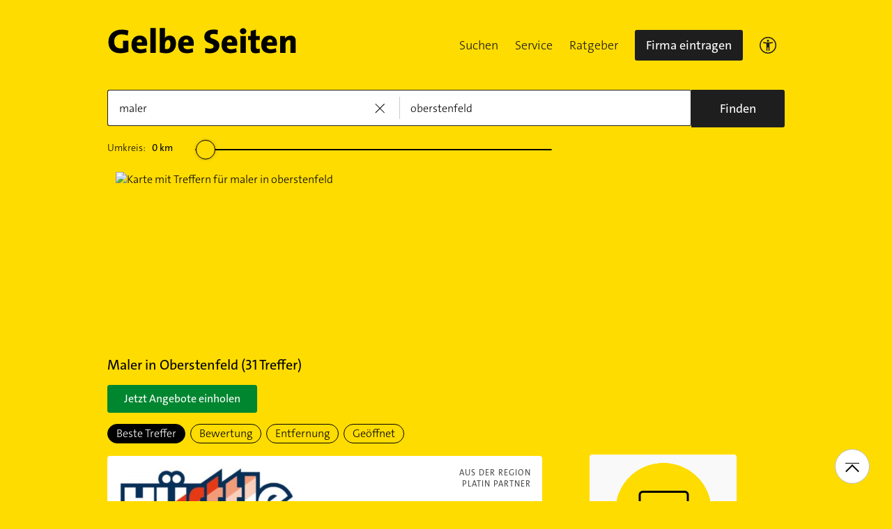

--- FILE ---
content_type: text/html;charset=UTF-8
request_url: https://www.gelbeseiten.de/branchen/maler/oberstenfeld
body_size: 35228
content:
<!DOCTYPE html>
<html class="no-js gs_anwendung  gs_desktop" prefix="og: http://ogp.me/ns#"
	  lang="de" xmlns="http://www.w3.org/1999/xhtml">




	<head>
		
	<base href="/"/>
	<link as="style" rel="preload" href="/webgs/css/global_above.css?1762982551630"
		  nonce="qxOxNbR8nJLmKqHUQ0eqFzGC7bnDjrcCxUXoXtVkbJ6OpBsUwPA3MAYX4ZD8Nq1LdYAmgLIQhyto1WGgZH8IQSDve3KIlh8CmJSolSlhjYlh2CnLFjSNtEmsVisUwbGL"/>
	<link rel="stylesheet" href="/webgs/css/global_above.css?1762982551630"
		  nonce="qxOxNbR8nJLmKqHUQ0eqFzGC7bnDjrcCxUXoXtVkbJ6OpBsUwPA3MAYX4ZD8Nq1LdYAmgLIQhyto1WGgZH8IQSDve3KIlh8CmJSolSlhjYlh2CnLFjSNtEmsVisUwbGL"/>
	<link as="script" href="https://wwa.wipe.de/wwa.js" rel="preload" nonce="qxOxNbR8nJLmKqHUQ0eqFzGC7bnDjrcCxUXoXtVkbJ6OpBsUwPA3MAYX4ZD8Nq1LdYAmgLIQhyto1WGgZH8IQSDve3KIlh8CmJSolSlhjYlh2CnLFjSNtEmsVisUwbGL"/>
	<link rel="preconnect" href="https://a.delivery.consentmanager.net/delivery/cmp.php?cdid=6dd4bbb52b0d"/>
	<link as="script" href="https://cdn.consentmanager.net/delivery/js/cmp_de.min.js" rel="preload"
		  nonce="qxOxNbR8nJLmKqHUQ0eqFzGC7bnDjrcCxUXoXtVkbJ6OpBsUwPA3MAYX4ZD8Nq1LdYAmgLIQhyto1WGgZH8IQSDve3KIlh8CmJSolSlhjYlh2CnLFjSNtEmsVisUwbGL"/>
	<script type="text/javascript" nonce="qxOxNbR8nJLmKqHUQ0eqFzGC7bnDjrcCxUXoXtVkbJ6OpBsUwPA3MAYX4ZD8Nq1LdYAmgLIQhyto1WGgZH8IQSDve3KIlh8CmJSolSlhjYlh2CnLFjSNtEmsVisUwbGL" src="https://wwa.wipe.de/wwa.js"/>

	<script src="/webgs/js/ads.js" type="text/javascript"></script>
	
	<script class="cmplazyload" nonce="qxOxNbR8nJLmKqHUQ0eqFzGC7bnDjrcCxUXoXtVkbJ6OpBsUwPA3MAYX4ZD8Nq1LdYAmgLIQhyto1WGgZH8IQSDve3KIlh8CmJSolSlhjYlh2CnLFjSNtEmsVisUwbGL" data-cmp-vendor="c18164" data-cmp-src="https://cdn.speedcurve.com/js/lux.js?id=4193028477" async defer crossorigin="anonymous"></script>

		<link rel="preload" as="style" href="/webgs/css/trefferliste_above.css?1762982551630"/>
		<link rel="stylesheet" href="/webgs/css/trefferliste_above.css?1762982551630"/>
		<link rel="stylesheet" href="/webgs/css/schaufenster_global.css?1762982551630"/>
		<title>ᐅ Top 10 Maler  Oberstenfeld | ✉ Adresse | ☎ Telefonnummer | 📝 Kontakt | ✅ Bewertungen ➤ Jetzt auf GelbeSeiten.de ansehen.</title>
		<meta property="og:title" content="ᐅ Top 10 Maler  Oberstenfeld | ✉ Adresse | ☎ Telefonnummer | 📝 Kontakt | ✅ Bewertungen ➤ Jetzt auf GelbeSeiten.de ansehen."/>
		<meta name="description" content="Maler Oberstenfeld ✉ Adresse ☎ Telefonnummer ⌚ &amp;Ouml;ffnungszeiten. ☆☆☆ &amp;Uuml;ber 72 Bewertungen helfen Ihnen Maler in Ihrer Nähe zu finden. Mit Routenplaner!"/>
		<meta property="og:description" content="Maler Oberstenfeld ✉ Adresse ☎ Telefonnummer ⌚ &amp;Ouml;ffnungszeiten. ☆☆☆ &amp;Uuml;ber 72 Bewertungen helfen Ihnen Maler in Ihrer Nähe zu finden. Mit Routenplaner!"/>
		<meta name="keywords" content="Maler, Oberstenfeld, Gelbe Seiten Oberstenfeld Maler, Branchenbuch Oberstenfeld Maler, Adresse Maler, Oberstenfeld, Telefonnummer Maler, Oberstenfeld, Unternehmen Maler, Oberstenfeld"/>
		<meta property="og:url" content="https://www.gelbeseiten.de/branchen/maler/oberstenfeld"/>
		<meta property="og:image" content="https://www.gelbeseiten.de/webgs/images/gelbeseiten_150x150.png"/>
		<meta name="twitter:image" content="https://www.gelbeseiten.de/webgs/images/gelbeseiten_150x150.png"/>
		<meta name="robots" content="index,follow,noarchive,noodp"/>

		<script nonce="qxOxNbR8nJLmKqHUQ0eqFzGC7bnDjrcCxUXoXtVkbJ6OpBsUwPA3MAYX4ZD8Nq1LdYAmgLIQhyto1WGgZH8IQSDve3KIlh8CmJSolSlhjYlh2CnLFjSNtEmsVisUwbGL">document.documentElement.className = document.documentElement.className.replace('no-js', 'js');</script>

		<link rel="canonical" href="https://www.gelbeseiten.de/branchen/maler/oberstenfeld"/>

		<meta name="revisit-after" content="1 day"/>
		
	<script nonce="qxOxNbR8nJLmKqHUQ0eqFzGC7bnDjrcCxUXoXtVkbJ6OpBsUwPA3MAYX4ZD8Nq1LdYAmgLIQhyto1WGgZH8IQSDve3KIlh8CmJSolSlhjYlh2CnLFjSNtEmsVisUwbGL">var nk9I285cDhC0wwXf = true;</script>

	<script nonce="qxOxNbR8nJLmKqHUQ0eqFzGC7bnDjrcCxUXoXtVkbJ6OpBsUwPA3MAYX4ZD8Nq1LdYAmgLIQhyto1WGgZH8IQSDve3KIlh8CmJSolSlhjYlh2CnLFjSNtEmsVisUwbGL">
		/*<![CDATA[*/
		var adition = adition || {};
		adition.srq = adition.srq || [];
		// globale Variable, wird benutzt in m08_teilneher_treffer_unterbrechner.jsp und i_liw_adframe3.jsp

		adition.srq.push(function (api) {
			api.configureRenderSlot('rs_top').setContentunitId(4203509);
			api.configureRenderSlot('rs_tlu1').setContentunitId(4203511);
			api.configureRenderSlot('rs_tlu2').setContentunitId(4203512);

			api.configureRenderSlot('rs_sky1').setContentunitId(4203358);
			api.configureRenderSlot('rs_sky2').setContentunitId(4203359);
			api.configureRenderSlot('rs_sky3').setContentunitId(4203360);
			api.configureRenderSlot('rs_sky4').setContentunitId(4203361);
			api.configureRenderSlot('rs_sky5').setContentunitId(4203362);
		});
		/*]]*/
	</script>

	<script nonce="qxOxNbR8nJLmKqHUQ0eqFzGC7bnDjrcCxUXoXtVkbJ6OpBsUwPA3MAYX4ZD8Nq1LdYAmgLIQhyto1WGgZH8IQSDve3KIlh8CmJSolSlhjYlh2CnLFjSNtEmsVisUwbGL">var nk9I285cDhC0wwXf = false;</script>


		<script nonce="qxOxNbR8nJLmKqHUQ0eqFzGC7bnDjrcCxUXoXtVkbJ6OpBsUwPA3MAYX4ZD8Nq1LdYAmgLIQhyto1WGgZH8IQSDve3KIlh8CmJSolSlhjYlh2CnLFjSNtEmsVisUwbGL">
			/*<![CDATA[*/
			if (window.location.host.search('gelbeseiten.de') === -1) {
				var new_location = "https:\/\/www.gelbeseiten.de\/branchen\/maler\/oberstenfeld";
				window.location.href = new_location;
			}
			/*]]>*/
		</script>
		
	<meta charset="UTF-8"/>
	<meta name="viewport" content="width=device-width, initial-scale=1.0"/>
	

	
		<link rel="icon" href="/webgs/images/fav/favicon@32w.png" sizes="32x32">
		<link rel="icon" href="/webgs/images/fav/favicon@57x.png" sizes="57x57">
		<link rel="icon" href="/webgs/images/fav/favicon@76x.png" sizes="76x76">
		<link rel="icon" href="/webgs/images/fav/favicon@96x.png" sizes="96x96">
		<link rel="icon" href="/webgs/images/fav/favicon@128x.png" sizes="128x128">
		<link rel="icon" href="/webgs/images/fav/favicon@192x.png" sizes="192x192">
		<link rel="icon" href="/webgs/images/fav/favicon@228x.png" sizes="228x228">
		<link rel="shortcut icon" sizes="196x196" href="/webgs/images/fav/favicon@196w.png">
		<link rel="apple-touch-icon" href="/webgs/images/fav/favicon@180w.png" sizes="180x180">
		<meta name="msapplication-TileColor" content="#FFFFFF">
		<meta name="msapplication-TileImage" content="/webgs/images/fav/favicon@144w.png">
	


	<meta name="format-detection" content="telephone=no"/>
	<link rel="preload" href="/webgs/fonts/TheSansB4-3_Light.woff2" as="font" type="font/woff2" crossorigin/>
	<link rel="preload" href="/webgs/fonts/TheSansB4-5_Plain.woff2" as="font" type="font/woff2" crossorigin/>
	<link rel="preload" href="/webgs/fonts/TheSansB4-7_Bold.woff2" as="font" type="font/woff2" crossorigin/>
	<meta property="og:site_name" content="Gelbe Seiten"/>
	<!-- start preload of ima web sensor -->
	<link rel="prefetch" nonce="qxOxNbR8nJLmKqHUQ0eqFzGC7bnDjrcCxUXoXtVkbJ6OpBsUwPA3MAYX4ZD8Nq1LdYAmgLIQhyto1WGgZH8IQSDve3KIlh8CmJSolSlhjYlh2CnLFjSNtEmsVisUwbGL" as="script" href="https://data-a0f0ae1310.gelbeseiten.de/sensor.modern.ncl.min.js" data-name="ima">
	<!-- end preload of ima web sensor -->
	
	<!-- start bootstrap of ima web sensor -->
	<script nonce="qxOxNbR8nJLmKqHUQ0eqFzGC7bnDjrcCxUXoXtVkbJ6OpBsUwPA3MAYX4ZD8Nq1LdYAmgLIQhyto1WGgZH8IQSDve3KIlh8CmJSolSlhjYlh2CnLFjSNtEmsVisUwbGL" type="text/plain" class="cmplazyload" data-cmp-vendor="730">
		(function() {
			/*<![CDATA[*/
			const nonce = /*qxOxNbR8nJLmKqHUQ0eqFzGC7bnDjrcCxUXoXtVkbJ6OpBsUwPA3MAYX4ZD8Nq1LdYAmgLIQhyto1WGgZH8IQSDve3KIlh8CmJSolSlhjYlh2CnLFjSNtEmsVisUwbGL*/ '';
			/*]]>*/
			!function (e, n, c, r, t, l, o, a, d) {
				r = e.IMAGlobalObject = r, e[r] = e[r] || function () {
					(e[r].q = e[r].q || []).push(arguments);
				}, l = n.querySelector('[data-name=' + r + ']'), t = t && !l ? t + '/sensor.modern.ncl.min.js' : l.href, e[r].src = t, o = n.createElement('script'), e.crypto && e.crypto.subtle, a = 'noModule' in o && !/Edge/.test(e.navigator.userAgent), o.nonce = nonce, o.src = a ? a ? t : t.replace('.ncl', '.lcl') : t.replace('.modern.n', '.legacy.l'), n.head.appendChild(o);
			}(window, document, 0, 'ima');
		})();


	</script>
	<!-- end bootstrap of ima web sensor -->

	<script nonce="qxOxNbR8nJLmKqHUQ0eqFzGC7bnDjrcCxUXoXtVkbJ6OpBsUwPA3MAYX4ZD8Nq1LdYAmgLIQhyto1WGgZH8IQSDve3KIlh8CmJSolSlhjYlh2CnLFjSNtEmsVisUwbGL" src="https://data-a0f0ae1310.gelbeseiten.de/iomm/latest/bootstrap/stub.js"></script>

	
	<link id="global_below_css" rel="preload" nonce="qxOxNbR8nJLmKqHUQ0eqFzGC7bnDjrcCxUXoXtVkbJ6OpBsUwPA3MAYX4ZD8Nq1LdYAmgLIQhyto1WGgZH8IQSDve3KIlh8CmJSolSlhjYlh2CnLFjSNtEmsVisUwbGL" href="/webgs/css/global_below.css?1762982551630" as="style"/>
	<script nonce="qxOxNbR8nJLmKqHUQ0eqFzGC7bnDjrcCxUXoXtVkbJ6OpBsUwPA3MAYX4ZD8Nq1LdYAmgLIQhyto1WGgZH8IQSDve3KIlh8CmJSolSlhjYlh2CnLFjSNtEmsVisUwbGL">
		onload = 'this.onload=null;this.rel=\'stylesheet\'' >
			document.getElementById('global_below_css').addEventListener('load', function () {
				this.rel = 'stylesheet';
			});
	</script>
	<noscript>
		<link nonce="qxOxNbR8nJLmKqHUQ0eqFzGC7bnDjrcCxUXoXtVkbJ6OpBsUwPA3MAYX4ZD8Nq1LdYAmgLIQhyto1WGgZH8IQSDve3KIlh8CmJSolSlhjYlh2CnLFjSNtEmsVisUwbGL" rel="stylesheet" href="/webgs/css/global_below.css?1762982551630">
	</noscript>
	<meta name="theme-color" content="#ffdc00"/>
	<link rel="manifest" href="/webgs/libraries/manifest.json">
	<link rel="preconnect" href="https://ad13.adfarm1.adition.com"/>
	<style nonce="qxOxNbR8nJLmKqHUQ0eqFzGC7bnDjrcCxUXoXtVkbJ6OpBsUwPA3MAYX4ZD8Nq1LdYAmgLIQhyto1WGgZH8IQSDve3KIlh8CmJSolSlhjYlh2CnLFjSNtEmsVisUwbGL">.mod-MarketplaceMobile__container { white-space: normal!important; }</style>

		
		<link id="trefferliste_below_css" rel="preload" nonce="qxOxNbR8nJLmKqHUQ0eqFzGC7bnDjrcCxUXoXtVkbJ6OpBsUwPA3MAYX4ZD8Nq1LdYAmgLIQhyto1WGgZH8IQSDve3KIlh8CmJSolSlhjYlh2CnLFjSNtEmsVisUwbGL" href="/webgs/css/trefferliste_below.css?1762982551630" as="style"/>
		<script nonce="qxOxNbR8nJLmKqHUQ0eqFzGC7bnDjrcCxUXoXtVkbJ6OpBsUwPA3MAYX4ZD8Nq1LdYAmgLIQhyto1WGgZH8IQSDve3KIlh8CmJSolSlhjYlh2CnLFjSNtEmsVisUwbGL">
			onload = 'this.onload=null;this.rel=\'stylesheet\'' >
				document.getElementById('trefferliste_below_css').addEventListener('load', function () {
					this.rel = 'stylesheet';
				});
		</script>
		<noscript>
			<link rel="stylesheet"
				  href="/webgs/css/trefferliste_below.css?1762982551630"
				  nonce="qxOxNbR8nJLmKqHUQ0eqFzGC7bnDjrcCxUXoXtVkbJ6OpBsUwPA3MAYX4ZD8Nq1LdYAmgLIQhyto1WGgZH8IQSDve3KIlh8CmJSolSlhjYlh2CnLFjSNtEmsVisUwbGL">
		</noscript>
		<!-- Release-Informationen:
	version=17.85.0.49
	builddatum=12.11.2025 22:22:31 Uhr
	commit=f5e094
	host=gs-webapp-4n.it2media.de
	  -->
		<link nonce="qxOxNbR8nJLmKqHUQ0eqFzGC7bnDjrcCxUXoXtVkbJ6OpBsUwPA3MAYX4ZD8Nq1LdYAmgLIQhyto1WGgZH8IQSDve3KIlh8CmJSolSlhjYlh2CnLFjSNtEmsVisUwbGL" rel="preconnect" href="https://imagesrv.adition.com"/>
		<script defer src="https://terminwunsch.de/widget/widget_loader.js"
				nonce="qxOxNbR8nJLmKqHUQ0eqFzGC7bnDjrcCxUXoXtVkbJ6OpBsUwPA3MAYX4ZD8Nq1LdYAmgLIQhyto1WGgZH8IQSDve3KIlh8CmJSolSlhjYlh2CnLFjSNtEmsVisUwbGL"></script>
	</head>


<body id="trefferliste" class="header-menu-search gs_loading"
	  style="background: #ffdc00;" data-umgebung="prod"
>

	<script nonce="qxOxNbR8nJLmKqHUQ0eqFzGC7bnDjrcCxUXoXtVkbJ6OpBsUwPA3MAYX4ZD8Nq1LdYAmgLIQhyto1WGgZH8IQSDve3KIlh8CmJSolSlhjYlh2CnLFjSNtEmsVisUwbGL">
		(function () {
			/*<![CDATA[*/
			const nonce = /*qxOxNbR8nJLmKqHUQ0eqFzGC7bnDjrcCxUXoXtVkbJ6OpBsUwPA3MAYX4ZD8Nq1LdYAmgLIQhyto1WGgZH8IQSDve3KIlh8CmJSolSlhjYlh2CnLFjSNtEmsVisUwbGL*/ '';
			/*]]>*/
			window.gdprAppliesGlobally = true;
			if (!('cmp_id' in window) || window.cmp_id < 1) {
				window.cmp_id = 0;
			}
			if (!('cmp_cdid' in window)) {
				window.cmp_cdid = '6dd4bbb52b0d';
			}
			if (!('cmp_params' in window)) {
				window.cmp_params = '';
			}
			if (!('cmp_host' in window)) {
				window.cmp_host = 'a.delivery.consentmanager.net';
			}
			if (!('cmp_cdn' in window)) {
				window.cmp_cdn = 'cdn.consentmanager.net';
			}
			if (!('cmp_proto' in window)) {
				window.cmp_proto = 'https:';
			}
			if (!('cmp_codesrc' in window)) {
				window.cmp_codesrc = '1';
			}
			window.cmp_getsupportedLangs = function () {
				var b = ['DE', 'EN', 'FR', 'IT', 'NO', 'DA', 'FI', 'ES', 'PT', 'RO', 'BG', 'ET', 'EL', 'GA', 'HR', 'LV', 'LT', 'MT', 'NL', 'PL', 'SV', 'SK', 'SL', 'CS', 'HU', 'RU', 'SR', 'ZH', 'TR', 'UK', 'AR', 'BS'];
				if ('cmp_customlanguages' in window) {
					for (var a = 0; a < window.cmp_customlanguages.length; a++) {
						b.push(window.cmp_customlanguages[a].l.toUpperCase());
					}
				}
				return b;
			};
			window.cmp_getRTLLangs = function () {
				var a = ['AR'];
				if ('cmp_customlanguages' in window) {
					for (var b = 0; b < window.cmp_customlanguages.length; b++) {
						if ('r' in window.cmp_customlanguages[b] && window.cmp_customlanguages[b].r) {
							a.push(window.cmp_customlanguages[b].l);
						}
					}
				}
				return a;
			};
			window.cmp_getlang = function (j) {
				if (typeof (j) != 'boolean') {
					j = true;
				}
				if (j && typeof (cmp_getlang.usedlang) == 'string' && cmp_getlang.usedlang !== '') {
					return cmp_getlang.usedlang;
				}
				var g = window.cmp_getsupportedLangs();
				var c = [];
				var f = location.hash;
				var e = location.search;
				var a = 'languages' in navigator ? navigator.languages : [];
				if (f.indexOf('cmplang=') != -1) {
					c.push(f.substr(f.indexOf('cmplang=') + 8, 2).toUpperCase());
				} else {
					if (e.indexOf('cmplang=') != -1) {
						c.push(e.substr(e.indexOf('cmplang=') + 8, 2).toUpperCase());
					} else {
						if ('cmp_setlang' in window && window.cmp_setlang != '') {
							c.push(window.cmp_setlang.toUpperCase());
						} else {
							if (a.length > 0) {
								for (var d = 0; d < a.length; d++) {
									c.push(a[d]);
								}
							}
						}
					}
				}
				if ('language' in navigator) {
					c.push(navigator.language);
				}
				if ('userLanguage' in navigator) {
					c.push(navigator.userLanguage);
				}
				var h = '';
				for (var d = 0; d < c.length; d++) {
					var b = c[d].toUpperCase();
					if (g.indexOf(b) != -1) {
						h = b;
						break;
					}
					if (b.indexOf('-') != -1) {
						b = b.substr(0, 2);
					}
					if (g.indexOf(b) != -1) {
						h = b;
						break;
					}
				}
				if (h == '' && typeof (cmp_getlang.defaultlang) == 'string' && cmp_getlang.defaultlang !== '') {
					return cmp_getlang.defaultlang;
				} else {
					if (h == '') {
						h = 'EN';
					}
				}
				h = h.toUpperCase();
				return h;
			};
			(function () {
				var u = document;
				var v = u.getElementsByTagName;
				var h = window;
				var o = '';
				var b = '_en';
				if ('cmp_getlang' in h) {
					o = h.cmp_getlang().toLowerCase();
					if ('cmp_customlanguages' in h) {
						for (var q = 0; q < h.cmp_customlanguages.length; q++) {
							if (h.cmp_customlanguages[q].l.toUpperCase() == o.toUpperCase()) {
								o = 'en';
								break;
							}
						}
					}
					b = '_' + o;
				}

				function x(i, e) {
					var w = '';
					i += '=';
					var s = i.length;
					var d = location;
					if (d.hash.indexOf(i) != -1) {
						w = d.hash.substr(d.hash.indexOf(i) + s, 9999);
					} else {
						if (d.search.indexOf(i) != -1) {
							w = d.search.substr(d.search.indexOf(i) + s, 9999);
						} else {
							return e;
						}
					}
					if (w.indexOf('&') != -1) {
						w = w.substr(0, w.indexOf('&'));
					}
					return w;
				}

				var k = ('cmp_proto' in h) ? h.cmp_proto : 'https:';
				if (k != 'http:' && k != 'https:') {
					k = 'https:';
				}
				var g = ('cmp_ref' in h) ? h.cmp_ref : location.href;
				var j = u.createElement('script');
				j.setAttribute('data-cmp-ab', '1');
				var c = x('cmpdesign', 'cmp_design' in h ? h.cmp_design : '');
				var f = x('cmpregulationkey', 'cmp_regulationkey' in h ? h.cmp_regulationkey : '');
				var r = x('cmpgppkey', 'cmp_gppkey' in h ? h.cmp_gppkey : '');
				var n = x('cmpatt', 'cmp_att' in h ? h.cmp_att : '');
				j.src = k + '//' + h.cmp_host + '/delivery/cmp.php?' + ('cmp_id' in h && h.cmp_id > 0 ? 'id=' + h.cmp_id : '') + ('cmp_cdid' in h ? '&cdid=' + h.cmp_cdid : '') + '&h=' + encodeURIComponent(g) + (c != '' ? '&cmpdesign=' + encodeURIComponent(c) : '') + (f != '' ? '&cmpregulationkey=' + encodeURIComponent(f) : '') + (r != '' ? '&cmpgppkey=' + encodeURIComponent(r) : '') + (n != '' ? '&cmpatt=' + encodeURIComponent(n) : '') + ('cmp_params' in h ? '&' + h.cmp_params : '') + (u.cookie.length > 0 ? '&__cmpfcc=1' : '') + '&l=' + o.toLowerCase() + '&o=' + (new Date()).getTime();
				j.type = 'text/javascript';
				j.async = true;
				if (u.currentScript && u.currentScript.parentElement) {
					u.currentScript.parentElement.appendChild(j);
				} else {
					if (u.body) {
						u.body.appendChild(j);
					} else {
						var t = v('body');
						if (t.length == 0) {
							t = v('div');
						}
						if (t.length == 0) {
							t = v('span');
						}
						if (t.length == 0) {
							t = v('ins');
						}
						if (t.length == 0) {
							t = v('script');
						}
						if (t.length == 0) {
							t = v('head');
						}
						if (t.length > 0) {
							t[0].appendChild(j);
						}
					}
				}
				var m = 'js';
				var p = x('cmpdebugunminimized', 'cmpdebugunminimized' in h ? h.cmpdebugunminimized : 0) > 0 ? '' : '.min';
				var a = x('cmpdebugcoverage', 'cmp_debugcoverage' in h ? h.cmp_debugcoverage : '');
				if (a == '1') {
					m = 'instrumented';
					p = '';
				}
				var j = u.createElement('script');
				j.src = k + '//' + h.cmp_cdn + '/delivery/' + m + '/cmp' + b + p + '.js';
				j.type = 'text/javascript';
				j.setAttribute('data-cmp-ab', '1');
				j.async = true;
				if (u.currentScript && u.currentScript.parentElement) {
					u.currentScript.parentElement.appendChild(j);
				} else {
					if (u.body) {
						u.body.appendChild(j);
					} else {
						var t = v('body');
						if (t.length == 0) {
							t = v('div');
						}
						if (t.length == 0) {
							t = v('span');
						}
						if (t.length == 0) {
							t = v('ins');
						}
						if (t.length == 0) {
							t = v('script');
						}
						if (t.length == 0) {
							t = v('head');
						}
						if (t.length > 0) {
							t[0].appendChild(j);
						}
					}
				}
			})();
			window.cmp_addFrame = function (b) {
				if (!window.frames[b]) {
					if (document.body) {
						var a = document.createElement('iframe');
						a.style.cssText = 'display:none';
						if ('cmp_cdn' in window && 'cmp_ultrablocking' in window && window.cmp_ultrablocking > 0) {
							a.src = '//' + window.cmp_cdn + '/delivery/empty.html';
						}
						a.name = b;
						document.body.appendChild(a);
					} else {
						window.setTimeout(window.cmp_addFrame, 10, b);
					}
				}
			};
			window.cmp_rc = function (h) {
				var b = document.cookie;
				var f = '';
				var d = 0;
				while (b != '' && d < 100) {
					d++;
					while (b.substr(0, 1) == ' ') {
						b = b.substr(1, b.length);
					}
					var g = b.substring(0, b.indexOf('='));
					if (b.indexOf(';') != -1) {
						var c = b.substring(b.indexOf('=') + 1, b.indexOf(';'));
					} else {
						var c = b.substr(b.indexOf('=') + 1, b.length);
					}
					if (h == g) {
						f = c;
					}
					var e = b.indexOf(';') + 1;
					if (e == 0) {
						e = b.length;
					}
					b = b.substring(e, b.length);
				}
				return (f);
			};
			window.cmp_stub = function () {
				var a = arguments;
				__cmp.a = __cmp.a || [];
				if (!a.length) {
					return __cmp.a;
				} else {
					if (a[0] === 'ping') {
						if (a[1] === 2) {
							a[2]({ gdprApplies: gdprAppliesGlobally, cmpLoaded: false, cmpStatus: 'stub', displayStatus: 'hidden', apiVersion: '2.0', cmpId: 31 }, true);
						} else {
							a[2](false, true);
						}
					} else {
						if (a[0] === 'getUSPData') {
							a[2]({ version: 1, uspString: window.cmp_rc('') }, true);
						} else {
							if (a[0] === 'getTCData') {
								__cmp.a.push([].slice.apply(a));
							} else {
								if (a[0] === 'addEventListener' || a[0] === 'removeEventListener') {
									__cmp.a.push([].slice.apply(a));
								} else {
									if (a.length == 4 && a[3] === false) {
										a[2]({}, false);
									} else {
										__cmp.a.push([].slice.apply(a));
									}
								}
							}
						}
					}
				}
			};
			window.cmp_gpp_ping = function () {
				return { gppVersion: '1.0', cmpStatus: 'stub', cmpDisplayStatus: 'hidden', supportedAPIs: ['tcfca', 'usnat', 'usca', 'usva', 'usco', 'usut', 'usct'], cmpId: 31 };
			};
			window.cmp_gppstub = function () {
				var a = arguments;
				__gpp.q = __gpp.q || [];
				if (!a.length) {
					return __gpp.q;
				}
				var g = a[0];
				var f = a.length > 1 ? a[1] : null;
				var e = a.length > 2 ? a[2] : null;
				if (g === 'ping') {
					return window.cmp_gpp_ping();
				} else {
					if (g === 'addEventListener') {
						__gpp.e = __gpp.e || [];
						if (!('lastId' in __gpp)) {
							__gpp.lastId = 0;
						}
						__gpp.lastId++;
						var c = __gpp.lastId;
						__gpp.e.push({ id: c, callback: f });
						return { eventName: 'listenerRegistered', listenerId: c, data: true, pingData: window.cmp_gpp_ping() };
					} else {
						if (g === 'removeEventListener') {
							var h = false;
							__gpp.e = __gpp.e || [];
							for (var d = 0; d < __gpp.e.length; d++) {
								if (__gpp.e[d].id == e) {
									__gpp.e[d].splice(d, 1);
									h = true;
									break;
								}
							}
							return { eventName: 'listenerRemoved', listenerId: e, data: h, pingData: window.cmp_gpp_ping() };
						} else {
							if (g === 'getGPPData') {
								return { sectionId: 3, gppVersion: 1, sectionList: [], applicableSections: [0], gppString: '', pingData: window.cmp_gpp_ping() };
							} else {
								if (g === 'hasSection' || g === 'getSection' || g === 'getField') {
									return null;
								} else {
									__gpp.q.push([].slice.apply(a));
								}
							}
						}
					}
				}
			};
			window.cmp_msghandler = function (d) {
				var a = typeof d.data === 'string';
				try {
					var c = a ? JSON.parse(d.data) : d.data;
				} catch ( f ) {
					var c = null;
				}
				if (typeof (c) === 'object' && c !== null && '__cmpCall' in c) {
					var b = c.__cmpCall;
					window.__cmp(b.command, b.parameter, function (h, g) {
						var e = { __cmpReturn: { returnValue: h, success: g, callId: b.callId } };
						d.source.postMessage(a ? JSON.stringify(e) : e, '*');
					});
				}
				if (typeof (c) === 'object' && c !== null && '__uspapiCall' in c) {
					var b = c.__uspapiCall;
					window.__uspapi(b.command, b.version, function (h, g) {
						var e = { __uspapiReturn: { returnValue: h, success: g, callId: b.callId } };
						d.source.postMessage(a ? JSON.stringify(e) : e, '*');
					});
				}
				if (typeof (c) === 'object' && c !== null && '__tcfapiCall' in c) {
					var b = c.__tcfapiCall;
					window.__tcfapi(b.command, b.version, function (h, g) {
						var e = { __tcfapiReturn: { returnValue: h, success: g, callId: b.callId } };
						d.source.postMessage(a ? JSON.stringify(e) : e, '*');
					}, b.parameter);
				}
				if (typeof (c) === 'object' && c !== null && '__gppCall' in c) {
					var b = c.__gppCall;
					window.__gpp(b.command, function (h, g) {
						var e = { __gppReturn: { returnValue: h, success: g, callId: b.callId } };
						d.source.postMessage(a ? JSON.stringify(e) : e, '*');
					}, 'parameter' in b ? b.parameter : null, 'version' in b ? b.version : 1);
				}
			};
			window.cmp_setStub = function (a) {
				if (!(a in window) || (typeof (window[a]) !== 'function' && typeof (window[a]) !== 'object' && (typeof (window[a]) === 'undefined' || window[a] !== null))) {
					window[a] = window.cmp_stub;
					window[a].msgHandler = window.cmp_msghandler;
					window.addEventListener('message', window.cmp_msghandler, false);
				}
			};
			window.cmp_setGppStub = function (a) {
				if (!(a in window) || (typeof (window[a]) !== 'function' && typeof (window[a]) !== 'object' && (typeof (window[a]) === 'undefined' || window[a] !== null))) {
					window[a] = window.cmp_gppstub;
					window[a].msgHandler = window.cmp_msghandler;
					window.addEventListener('message', window.cmp_msghandler, false);
				}
			};
			window.cmp_addFrame('__cmpLocator');
			if (!('cmp_disableusp' in window) || !window.cmp_disableusp) {
				window.cmp_addFrame('__uspapiLocator');
			}
			if (!('cmp_disabletcf' in window) || !window.cmp_disabletcf) {
				window.cmp_addFrame('__tcfapiLocator');
			}
			if (!('cmp_disablegpp' in window) || !window.cmp_disablegpp) {
				window.cmp_addFrame('__gppLocator');
			}
			window.cmp_setStub('__cmp');
			if (!('cmp_disabletcf' in window) || !window.cmp_disabletcf) {
				window.cmp_setStub('__tcfapi');
			}
			if (!('cmp_disableusp' in window) || !window.cmp_disableusp) {
				window.cmp_setStub('__uspapi');
			}
			if (!('cmp_disablegpp' in window) || !window.cmp_disablegpp) {
				window.cmp_setGppStub('__gpp');
			}
		})();
	</script>


<input type="hidden" id="digitalpaketApiUrl" value="https://www.gelbeseiten.de/digitalpaketws/listing/"/>


	<!-- (GS-13383) -->
	<div id="ad-top" class="a" style="height:1px;width:1px;position:absolute;top:-100px"></div>


<input type="checkbox" name="mod-Header__menu-container__showMobileMenu" id="mod-Header__menu-container"/>
<div class="mod mod-Suchanimation">
	<div id="suchanimation" class="mod-Suchanimation__balken">

	</div>

</div>
<div id="transform_wrapper">
	<div class="mod mod-UntenNachObenButton"
		 data-wipe="{&quot;listener&quot;: &quot;click&quot;, &quot;name&quot;: &quot;click: nach oben button&quot;}"
	>
		<div class="mod-UntenNachObenButton__icon-line"></div>
		<div class="mod-UntenNachObenButton__icon-array"></div>
	</div>
	<div class="header-sticky">
		<div class="mod mod-Header gc-header" data-module="gc-header">
	<div class="gc-header__bar">
		<div class="gc-header__line">
			<a href="https://www.gelbeseiten.de" target="_top"
			   class="gc-header__logo" data-wipe="{&quot;listener&quot;: &quot;click&quot;, &quot;name&quot;: &quot;Trefferliste TopNavigation: Klick auf GS-Logo&quot;, &quot;synchron&quot;: true}">
				<img class="gs_svg_image no-auto" src="/webgs/images/gelbe-seiten-logo.svg" width="0" height="0" alt="Gelbe Seiten Unternehmen finden"/>
			</a>
			<div style="display: flex; gap: 10px;">
				<div class="gc-header__a11ymobile" tabindex="-1" aria-label="barrierefrei">
					<a href="/gsservice/barrierefrei" class="gc-header__link"

					   data-wipe="{&quot;listener&quot;: &quot;click&quot;, &quot;name&quot;: &quot;Klick auf das Barrierefreiheitsicon (Einstieg)&quot;}">

						<svg width="24" height="24" viewBox="0 0 24 24" fill="none" xmlns="http://www.w3.org/2000/svg">
							<rect x="0.75" y="0.75" width="22.5" height="22.5" rx="11.25" stroke="#1E1E1E" stroke-width="1.5"/>
							<path
								d="M12 7.2C11.5722 7.2 11.206 7.04333 10.9014 6.73C10.5968 6.41667 10.4444 6.04 10.4444 5.6C10.4444 5.16 10.5968 4.78333 10.9014 4.47C11.206 4.15667 11.5722 4 12 4C12.4278 4 12.794 4.15667 13.0986 4.47C13.4032 4.78333 13.5556 5.16 13.5556 5.6C13.5556 6.04 13.4032 6.41667 13.0986 6.73C12.794 7.04333 12.4278 7.2 12 7.2ZM9.66667 20V9.6C8.88889 9.53333 8.09815 9.43333 7.29444 9.3C6.49074 9.16667 5.72593 9 5 8.8L5.38889 7.2C6.4 7.48 7.47593 7.68333 8.61667 7.81C9.75741 7.93667 10.8852 8 12 8C13.1148 8 14.2426 7.93667 15.3833 7.81C16.5241 7.68333 17.6 7.48 18.6111 7.2L19 8.8C18.2741 9 17.5093 9.16667 16.7056 9.3C15.9019 9.43333 15.1111 9.53333 14.3333 9.6V20H12.7778V15.2H11.2222V20H9.66667Z"
								fill="#1E1E1E"/>
						</svg>
					</a>
				</div>
				<button class="gc-header__toggle" id="toggle-button" aria-label="Menü öffnen">
					<svg class="gc-header__icon" width="20" height="20" viewBox="0 0 20 20">
						<line fill="none" stroke="black" stroke-width="1" stroke-linecap="round" stroke-linejoin="round" x1="1" y1="4" x2="19" y2="4"></line>
						<line fill="none" stroke="black" stroke-width="1" stroke-linecap="round" stroke-linejoin="round" x1="1" y1="10" x2="19" y2="10" transform=""></line>
						<line fill="none" stroke="black" stroke-width="1" stroke-linecap="round" stroke-linejoin="round" x1="1" y1="16" x2="19" y2="16" transform=""></line>
					</svg>
				</button>
			</div>
		</div>
		<div class="gc-header__slider">
			<nav class="gc-header__nav">
				<div class="gc-header__item gc-header__item--childs" tabindex="0">

					<button type="button" class="gc-header__link" tabindex="-1"
							data-wipe="{&quot;listener&quot;: &quot;click&quot;, &quot;name&quot;: &quot;Trefferliste TopNavigation: Klick auf Suchen&quot;, &quot;synchron&quot;: true}">Suchen</button>
					<span class="gc-header__separation-line"></span>
					
					<div class="gc-header__subfolder">
						<div class="gc-header__item" tabindex="-1">
							<a href="" id="Was&amp;WoSuche" class="gc-header__link" data-wipe="{&quot;listener&quot;: &quot;click&quot;, &quot;name&quot;: &quot;trefferlisteTopNavigation: Klick auf Was &amp; Wo Suche&quot;, &quot;synchron&quot;: true}">Was &amp; Wo Suche</a>
						</div>
						<div class="gc-header__item" tabindex="-1">
							<a href="https://www.gelbeseiten.de/branchenbuch" id="Branchenkatalog" class="gc-header__link" data-wipe="{&quot;listener&quot;: &quot;click&quot;, &quot;name&quot;: &quot;trefferlisteTopNavigation: Klick auf Branchenkatalog&quot;, &quot;synchron&quot;: true}">Branchenkatalog</a>
						</div>
					</div>
					
				</div>
				<div class="gc-header__item gc-header__item--childs" tabindex="0">

					<button type="button" class="gc-header__link" tabindex="-1"
							data-wipe="{&quot;listener&quot;: &quot;click&quot;, &quot;name&quot;: &quot;Trefferliste TopNavigation: Klick auf Service&quot;, &quot;synchron&quot;: true}">Service</button>
					<span class="gc-header__separation-line"></span>
					
					
					<div class="gc-header__subfolder gc-header__submenu" tabindex="-1">
						<ul class="sub-menu">
							<li class="sub-menu">
								<label>FÜR SIE</label>
								<ul>
									<div class="gc-header__item gc-header__item--childs">
										<a href="https://vermittlungsservice.gelbeseiten.de/" class="gc-header__link" data-wipe="{&quot;listener&quot;: &quot;click&quot;, &quot;name&quot;: &quot;trefferlisteTopNavigation: Klick auf Vermittlungsservice&quot;, &quot;synchron&quot;: true}">Vermittlungsservice</a>
										
									</div>
									<div class="gc-header__item gc-header__item--childs">
										<a href="/projektplaner/energieberatung" class="gc-header__link" data-wipe="{&quot;listener&quot;: &quot;click&quot;, &quot;name&quot;: &quot;trefferlisteTopNavigation: Klick auf Energieberatung&quot;, &quot;synchron&quot;: true}">Energieberatung</a>
										<span class="gc-header__submenu__newItem">NEU</span>
									</div>
								</ul>
							</li>
							<li class="sub-menu">
								<label>FÜR FIRMENINHABER</label>
								<ul>
									<div class="gc-header__item gc-header__item--childs">
										<a href="https://www.gelbeseiten.de/starteintrag" class="gc-header__link" data-wipe="{&quot;listener&quot;: &quot;click&quot;, &quot;name&quot;: &quot;trefferlisteTopNavigation: Klick auf Neuer Firmeneintrag&quot;, &quot;synchron&quot;: true}">Neuer Firmeneintrag</a>
										
									</div>
									<div class="gc-header__item gc-header__item--childs">
										<a href="https://www.gelbeseiten.de/starteintrag/findentry?step=1" class="gc-header__link" data-wipe="{&quot;listener&quot;: &quot;click&quot;, &quot;name&quot;: &quot;trefferlisteTopNavigation: Klick auf Firmeneintrag ändern&quot;, &quot;synchron&quot;: true}">Firmeneintrag ändern</a>
										
									</div>
									<div class="gc-header__item gc-header__item--childs">
										<a href="https://www.gelbeseiten.de/gsservice/werbung" class="gc-header__link" data-wipe="{&quot;listener&quot;: &quot;click&quot;, &quot;name&quot;: &quot;trefferlisteTopNavigation: Klick auf Premium Eintrag sichern&quot;, &quot;synchron&quot;: true}">Premium Eintrag sichern</a>
										
									</div>
									<div class="gc-header__item gc-header__item--childs">
										<a href="https://www.gelbeseiten.de/gsservice/verlage" class="gc-header__link" data-wipe="{&quot;listener&quot;: &quot;click&quot;, &quot;name&quot;: &quot;trefferlisteTopNavigation: Klick auf Ansprechpartner finden&quot;, &quot;synchron&quot;: true}">Ansprechpartner finden</a>
										
									</div>
									<div class="gc-header__item gc-header__item--childs">
										<a href="https://www.gelbeseiten.de/gsservice/echtzeit" class="gc-header__link" data-wipe="{&quot;listener&quot;: &quot;click&quot;, &quot;name&quot;: &quot;trefferlisteTopNavigation: Klick auf Gelbe Seiten in Zahlen&quot;, &quot;synchron&quot;: true}">Gelbe Seiten in Zahlen</a>
										
									</div>
								</ul>
							</li>
						</ul>
					</div>
				</div>
				<div class="gc-header__item gc-header__item--childs" tabindex="0">

					<button type="button" class="gc-header__link" tabindex="-1"
							data-wipe="{&quot;listener&quot;: &quot;click&quot;, &quot;name&quot;: &quot;Trefferliste TopNavigation: Klick auf Ratgeber&quot;, &quot;synchron&quot;: true}">Ratgeber</button>
					<span class="gc-header__separation-line"></span>
					
					<div class="gc-header__subfolder">
						<div class="gc-header__item" tabindex="-1">
							<a href="https://www.gelbeseiten.de/ratgeber" id="RatgeberÜbersicht" class="gc-header__link" data-wipe="{&quot;listener&quot;: &quot;click&quot;, &quot;name&quot;: &quot;trefferlisteTopNavigation: Klick auf Ratgeber Übersicht&quot;, &quot;synchron&quot;: true}">Ratgeber Übersicht</a>
						</div>
						<div class="gc-header__item" tabindex="-1">
							<a href="https://www.gelbeseiten.de/ratgeber/gl" id="GesünderLeben" class="gc-header__link" data-wipe="{&quot;listener&quot;: &quot;click&quot;, &quot;name&quot;: &quot;trefferlisteTopNavigation: Klick auf Gesünder Leben&quot;, &quot;synchron&quot;: true}">Gesünder Leben</a>
						</div>
						<div class="gc-header__item" tabindex="-1">
							<a href="https://www.gelbeseiten.de/ratgeber/hg" id="Haus&amp;Garten" class="gc-header__link" data-wipe="{&quot;listener&quot;: &quot;click&quot;, &quot;name&quot;: &quot;trefferlisteTopNavigation: Klick auf Haus &amp; Garten&quot;, &quot;synchron&quot;: true}">Haus &amp; Garten</a>
						</div>
						<div class="gc-header__item" tabindex="-1">
							<a href="https://www.gelbeseiten.de/ratgeber/rf" id="Recht&amp;Finanzen" class="gc-header__link" data-wipe="{&quot;listener&quot;: &quot;click&quot;, &quot;name&quot;: &quot;trefferlisteTopNavigation: Klick auf Recht &amp; Finanzen&quot;, &quot;synchron&quot;: true}">Recht &amp; Finanzen</a>
						</div>
						<div class="gc-header__item" tabindex="-1">
							<a href="https://www.gelbeseiten.de/gsservice/machergeschichten" id="Machergeschichten" class="gc-header__link" data-wipe="{&quot;listener&quot;: &quot;click&quot;, &quot;name&quot;: &quot;trefferlisteTopNavigation: Klick auf Machergeschichten&quot;, &quot;synchron&quot;: true}">Machergeschichten</a>
						</div>
					</div>
					
				</div>
				<div class="gc-header__item gc-header__item--childs" tabindex="-1">

					
					<span class="gc-header__separation-line"></span>
					<div class="gc-header__item gc-header__button-container">
						<a href="https://www.gelbeseiten.de/starteintrag" class="gc-btn gc-btn--black header-btn" data-wipe="{&quot;listener&quot;: &quot;click&quot;, &quot;name&quot;: &quot;Trefferliste TopNavigation: Klick auf Firma eintragen&quot;, &quot;synchron&quot;: true}">Firma eintragen</a>
					</div>
					
					
				</div>
				<div class="gc-header__item gc-header__button-container gc-header__a11y" tabindex="-1" aria-label="barrierefrei">
					<a href="/gsservice/barrierefrei" class="gc-header__link" id="a11ylink"

					   data-wipe="{&quot;listener&quot;: &quot;click&quot;, &quot;name&quot;: &quot;Klick auf das Barrierefreiheitsicon (Einstieg)&quot;}">

						<svg width="24" height="24" viewBox="0 0 24 24" fill="none" xmlns="http://www.w3.org/2000/svg">
							<rect x="0.75" y="0.75" width="22.5" height="22.5" rx="11.25" stroke="#1E1E1E" stroke-width="1.5"/>
							<path
								d="M12 7.2C11.5722 7.2 11.206 7.04333 10.9014 6.73C10.5968 6.41667 10.4444 6.04 10.4444 5.6C10.4444 5.16 10.5968 4.78333 10.9014 4.47C11.206 4.15667 11.5722 4 12 4C12.4278 4 12.794 4.15667 13.0986 4.47C13.4032 4.78333 13.5556 5.16 13.5556 5.6C13.5556 6.04 13.4032 6.41667 13.0986 6.73C12.794 7.04333 12.4278 7.2 12 7.2ZM9.66667 20V9.6C8.88889 9.53333 8.09815 9.43333 7.29444 9.3C6.49074 9.16667 5.72593 9 5 8.8L5.38889 7.2C6.4 7.48 7.47593 7.68333 8.61667 7.81C9.75741 7.93667 10.8852 8 12 8C13.1148 8 14.2426 7.93667 15.3833 7.81C16.5241 7.68333 17.6 7.48 18.6111 7.2L19 8.8C18.2741 9 17.5093 9.16667 16.7056 9.3C15.9019 9.43333 15.1111 9.53333 14.3333 9.6V20H12.7778V15.2H11.2222V20H9.66667Z"
								fill="#1E1E1E"/>
						</svg>
					</a>
				</div>
			</nav>
		</div>
	</div>
</div>
		<div class="container">
			
	<script defer nonce="qxOxNbR8nJLmKqHUQ0eqFzGC7bnDjrcCxUXoXtVkbJ6OpBsUwPA3MAYX4ZD8Nq1LdYAmgLIQhyto1WGgZH8IQSDve3KIlh8CmJSolSlhjYlh2CnLFjSNtEmsVisUwbGL" src="https://data-a0f0ae1310.gelbeseiten.de/iomm/latest/manager/base/es6/bundle.js"></script>
	
		<script nonce="qxOxNbR8nJLmKqHUQ0eqFzGC7bnDjrcCxUXoXtVkbJ6OpBsUwPA3MAYX4ZD8Nq1LdYAmgLIQhyto1WGgZH8IQSDve3KIlh8CmJSolSlhjYlh2CnLFjSNtEmsVisUwbGL" class="mod-Tracking">
			var utag_data = {};

			/*<![CDATA[*/
			utag_data['pt_subcategory1'] = "Malerbetriebe";
			utag_data['pt_customvar1'] = "Oberstenfeld";
			utag_data['pt_customvar2'] = "";
			utag_data['pt_customvar3'] = "";
			utag_data['pt_customvar4'] = "1124";
			utag_data['pt_productname'] = "";
			utag_data['pt_productid'] = "";
			utag_data['q_cat'] = "";

			
			var key = "bookNo";
			utag_data[key] = "109,87,88,75";
			var key = "q_class";
			utag_data[key] = "Gewerblich offen";
			var key = "gap_contentPath";
			utag_data[key] = "Maler\/Maler in Oberstenfeld";
			var key = "gap_searchtermWhat";
			utag_data[key] = "maler";
			var key = "ga_events";
			utag_data[key] = "erfolgreiche Suche";
			var key = "type";
			utag_data[key] = "Trefferliste";
			var key = "q_type";
			utag_data[key] = "Standard";
			var key = "pageName";
			utag_data[key] = "Trefferliste-Stadt";
			var key = "r_total";
			utag_data[key] = "31";
			var key = "gap_pageType";
			utag_data[key] = "Trefferliste";
			var key = "r_pgno";
			utag_data[key] = "1";
			var key = "q_start";
			utag_data[key] = "1";
			var key = "gap_searchType";
			utag_data[key] = "Freie Suche";
			var key = "webv";
			utag_data[key] = "17.85.0.49";
			var key = "gap_searchtermWhereId";
			utag_data[key] = "5522";
			var key = "q_loc";
			utag_data[key] = "Oberstenfeld";
			var key = "gap_searchSuccessType";
			utag_data[key] = "erfolgreiche Suche";
			var key = "gap_environment";
			utag_data[key] = "prod";
			var key = "gap_pageName";
			utag_data[key] = "Trefferliste-Stadt";
			var key = "q_locdt";
			utag_data[key] = "pc=;cq=;st=;hn=";
			var key = "q_q";
			utag_data[key] = "maler";
			var key = "r_from";
			utag_data[key] = "1";
			var key = "r_pghc";
			utag_data[key] = "31";
			var key = "q_cat";
			utag_data[key] = "9849";
			var key = "gap_subscriberListType";
			utag_data[key] = "Trefferliste-Stadt";
			var key = "q_locid";
			utag_data[key] = "5522";
			var key = "gap_searchtermWhere";
			utag_data[key] = "Oberstenfeld";
			var key = "apiv";
			utag_data[key] = "1.4.2";
			var key = "gap_pageCategory";
			utag_data[key] = "";
			var key = "reqHdr";
			utag_data[key] = "[\"X-Forwarded-Server: www.gelbeseiten.de\"]";
			var key = "pubNo";
			utag_data[key] = "1124";
			

			utag_data.appDevice = "desktop";

			utag_data.pageItems = JSON.parse("[{\"na\":\"H\u00FCrttle Anstrichtechnik GmbH\",\"oat\":\"Online-\/ Printeintrag,Malerbetriebe\",\"pos\":\"0\",\"ttf\":\"0\",\"bi\":\"109\",\"id\":\"1124108489163\",\"oid\":\"0002970093-001\",\"pn\":\"1124\",\"cid\":\"0001151714\"},{\"na\":\"U. Leibbrand GmbH\",\"oat\":\"\",\"pos\":\"1\",\"ttf\":\"0\",\"bi\":\"87\",\"id\":\"1124095943180\",\"oid\":\"0012657943-001\",\"pn\":\"1124\",\"cid\":\"0004807961\"},{\"na\":\"Lenz Maler GmbH \u0026 Co. KG\",\"oat\":\"\",\"pos\":\"2\",\"ttf\":\"0\",\"bi\":\"88\",\"id\":\"1124095931034\",\"oid\":\"0012655015-001\",\"pn\":\"1124\",\"cid\":\"0004937380\"},{\"na\":\"Maler Krause GmbH\",\"oat\":\"\",\"pos\":\"3\",\"ttf\":\"0\",\"bi\":\"87\",\"id\":\"1124095049494\",\"oid\":\"0025670890-001\",\"pn\":\"1124\",\"cid\":\"0021061400\"},{\"na\":\"Malergesch\u00E4ft Michael Fegert | Malermeister | Heilbronn\",\"oat\":\"\",\"pos\":\"4\",\"ttf\":\"0\",\"bi\":\"75\",\"id\":\"1124095060350\",\"oid\":\"0025671477-001\",\"pn\":\"1124\",\"cid\":\"0004931629\"},{\"na\":\"Siess Stukkateur GmbH\",\"oat\":\"\",\"pos\":\"5\",\"ttf\":\"0\",\"bi\":\"87\",\"id\":\"1124095711703\",\"oid\":\"0012642383-001\",\"pn\":\"1124\",\"cid\":\"0021062122\"},{\"na\":\"Ulrich Krehl-Kalesse Malermeister GmbH\",\"oat\":\"\",\"pos\":\"6\",\"ttf\":\"0\",\"bi\":\"109\",\"id\":\"1124096064718\",\"oid\":\"0012665204-001\",\"pn\":\"1124\",\"cid\":\"0021114241\"},{\"na\":\"ihre malermeister. Tronser | Fassaden | Maler\",\"oat\":\"\",\"pos\":\"7\",\"ttf\":\"0\",\"bi\":\"109\",\"id\":\"1124095574335\",\"oid\":\"0025670864-001\",\"pn\":\"1124\",\"cid\":\"0022078612\"},{\"na\":\"Maler Weinstok\",\"oat\":\"\",\"pos\":\"8\",\"ttf\":\"0\",\"bi\":\"75\",\"id\":\"1124095439829\",\"oid\":\"0025671478-001\",\"pn\":\"1124\",\"cid\":\"0021036467\"},{\"na\":\"Malerbetrieb Heidak, Uwe\",\"oat\":\"\",\"pos\":\"9\",\"ttf\":\"0\",\"bi\":\"109\",\"id\":\"1124095721949\",\"oid\":\"0012643753-001\",\"pn\":\"1124\",\"cid\":\"0021110305\"},{\"na\":\"Malerfachgesch\u00E4ft Michael Ziegler | Fassadenarbeiten in Bietigheim-Bissingen\",\"oat\":\"\",\"pos\":\"10\",\"ttf\":\"0\",\"bi\":\"109\",\"id\":\"1124095328327\",\"oid\":\"0025670871-001\",\"pn\":\"1124\",\"cid\":\"0004939699\"},{\"na\":\"Ungerer GmbH\",\"oat\":\"\",\"pos\":\"11\",\"ttf\":\"0\",\"bi\":\"75\",\"id\":\"1124095969132\",\"oid\":\"0012660572-001\",\"pn\":\"1124\",\"cid\":\"0021037885\"},{\"na\":\"Malerwerkst\u00E4tte Riegraf GmbH\",\"oat\":\"Online-\/ Printeintrag,Malerbetriebe\",\"pos\":\"12\",\"ttf\":\"0\",\"bi\":\"109\",\"id\":\"1124108453140\",\"oid\":\"0002971833-018\",\"pn\":\"1124\",\"cid\":\"0001489077\"},{\"na\":\"Beitinger GmbH Stuckateur \u0026 Maler\",\"oat\":\"Online-\/ Printeintrag,Malerbetriebe\",\"pos\":\"13\",\"ttf\":\"0\",\"bi\":\"75\",\"id\":\"1124107581993\",\"oid\":\"0002940952-005\",\"pn\":\"1124\",\"cid\":\"0001126271\"},{\"na\":\"Fl\u00FCgel Innenausbau \u0026 Montage\",\"oat\":\"\",\"pos\":\"14\",\"ttf\":\"0\",\"bi\":\"109\",\"id\":\"1124104670562\",\"oid\":\"\",\"pn\":\"1124\",\"cid\":\"\"},{\"na\":\"Fl\u00FCgel Malerarbeiten-Trockenbau-Bodenbel\u00E4ge Maler und Lackierer\",\"oat\":\"\",\"pos\":\"15\",\"ttf\":\"0\",\"bi\":\"109\",\"id\":\"1124104670561\",\"oid\":\"\",\"pn\":\"1124\",\"cid\":\"\"},{\"na\":\"Altbausanierung Tuncay\",\"oat\":\"\",\"pos\":\"16\",\"ttf\":\"0\",\"bi\":\"109\",\"id\":\"8001124871359890\",\"oid\":\"\",\"pn\":\"1124\",\"cid\":\"\"},{\"na\":\"Weiberle Erwin Malergesch\u00E4ft\",\"oat\":\"\",\"pos\":\"17\",\"ttf\":\"0\",\"bi\":\"109\",\"id\":\"1124104561762\",\"oid\":\"\",\"pn\":\"1124\",\"cid\":\"\"},{\"na\":\"Brixner Ulrich Malerbetrieb\",\"oat\":\"\",\"pos\":\"18\",\"ttf\":\"0\",\"bi\":\"75\",\"id\":\"1124102087479\",\"oid\":\"\",\"pn\":\"1124\",\"cid\":\"\"},{\"na\":\"Sieber Otto Malereibetrieb\",\"oat\":\"\",\"pos\":\"19\",\"ttf\":\"0\",\"bi\":\"109\",\"id\":\"1124102813157\",\"oid\":\"\",\"pn\":\"1124\",\"cid\":\"\"},{\"na\":\"Sieber Helmut\",\"oat\":\"\",\"pos\":\"20\",\"ttf\":\"0\",\"bi\":\"109\",\"id\":\"1124102438110\",\"oid\":\"\",\"pn\":\"1124\",\"cid\":\"\"},{\"na\":\"Otto Lang Raumausstattung\",\"oat\":\"\",\"pos\":\"21\",\"ttf\":\"0\",\"bi\":\"87\",\"id\":\"8001124011316996\",\"oid\":\"\",\"pn\":\"1124\",\"cid\":\"\"},{\"na\":\"Maler Koos GmbH\",\"oat\":\"\",\"pos\":\"22\",\"ttf\":\"0\",\"bi\":\"75\",\"id\":\"1124107614585\",\"oid\":\"\",\"pn\":\"1124\",\"cid\":\"\"},{\"na\":\"Dittmann Ralf Malerbetrieb\",\"oat\":\"\",\"pos\":\"23\",\"ttf\":\"0\",\"bi\":\"75\",\"id\":\"1124105418850\",\"oid\":\"\",\"pn\":\"1124\",\"cid\":\"\"},{\"na\":\"J\u00F6rg Wei\u00DF GmbH Malerfachbetrieb\",\"oat\":\"\",\"pos\":\"24\",\"ttf\":\"0\",\"bi\":\"75\",\"id\":\"1411124792517240\",\"oid\":\"\",\"pn\":\"1124\",\"cid\":\"\"},{\"na\":\"Komfortbau Hunger GmbH Sebastian Hunger\",\"oat\":\"\",\"pos\":\"25\",\"ttf\":\"0\",\"bi\":\"87\",\"id\":\"8001124011316715\",\"oid\":\"\",\"pn\":\"1124\",\"cid\":\"\"},{\"na\":\"Klotz Isabelle Der Malermeister und Farbgestalter\",\"oat\":\"\",\"pos\":\"26\",\"ttf\":\"0\",\"bi\":\"109\",\"id\":\"1124105303025\",\"oid\":\"\",\"pn\":\"1124\",\"cid\":\"\"},{\"na\":\"Pfeil-Stuckateur GmbH\",\"oat\":\"\",\"pos\":\"27\",\"ttf\":\"0\",\"bi\":\"87\",\"id\":\"1124096016772\",\"oid\":\"0012658696-001\",\"pn\":\"1124\",\"cid\":\"0021065137\"},{\"na\":\"Tobias Mahler GmbH TM-Haustechnik\",\"oat\":\"\",\"pos\":\"28\",\"ttf\":\"0\",\"bi\":\"87\",\"id\":\"1124095722934\",\"oid\":\"0012643927-001\",\"pn\":\"1124\",\"cid\":\"0004960868\"},{\"na\":\"Beitinger GmbH Stuckateur\",\"oat\":\"\",\"pos\":\"29\",\"ttf\":\"0\",\"bi\":\"75\",\"id\":\"1124104133865\",\"oid\":\"\",\"pn\":\"1124\",\"cid\":\"\"},{\"na\":\"Beitinger GmbH Stuckateur\",\"oat\":\"\",\"pos\":\"30\",\"ttf\":\"0\",\"bi\":\"75\",\"id\":\"1124104133866\",\"oid\":\"\",\"pn\":\"1124\",\"cid\":\"\"}]");

			utag_data.pageItems_viewctx = "list";

			// String in ein Objekt konvertieren um damit sp�ter arbeiten zu k�nnen
			if (utag_data.hasOwnProperty('wwa-wipe-pageview')) { // Startseite, Detailseite
				utag_data['wwa-wipe-pageview'] = JSON.parse(utag_data['wwa-wipe-pageview']);
			}
			if (utag_data.hasOwnProperty('wwa-wipe-pageItems')) { // Startseite, Detailseite
				utag_data['pageItems'] = JSON.parse(utag_data['pageItems']);
			}
			/*]]>*/
		</script>
		<script nonce="qxOxNbR8nJLmKqHUQ0eqFzGC7bnDjrcCxUXoXtVkbJ6OpBsUwPA3MAYX4ZD8Nq1LdYAmgLIQhyto1WGgZH8IQSDve3KIlh8CmJSolSlhjYlh2CnLFjSNtEmsVisUwbGL"
				src="https://tags.tiqcdn.com/utag/gsmg/main/prod/utag.js"></script>
	

		</div>
	</div>
	<div class="container-wrapper">
		<div class="container">
			
			
				<form action="/suche" method="post" name="startpageForm" class="mod mod-GsSearchblock gs-searchblock" data-wipe="{&quot;listener&quot;: &quot;submit&quot;, &quot;name&quot;: &quot;Hauptsuche Trefferliste abgesandt&quot;, &quot;synchron&quot;: true}">
					<input name="wgs84Lat" value="" type="hidden"/>
					<input name="wgs84Lon" value="" type="hidden"/>
					
						
					
					<div class="mod mod-Grouped grouped" data-module="grouped">
		
		
			
		<div class="mod-Input input input--float-label" data-name="WAS">
			<input class="input__input input__searchblock" id="what_search"
				   name="WAS" placeholder="Was"
				   spellcheck="false" type="search"
				   value="maler" data-suggest-source="/vorschlagsliste/was" data-wipe="{&quot;listener&quot;: &quot;change&quot;, &quot;name&quot;: &quot;Eingabe in Was-Suche&quot;, &quot;synchron&quot;: false}" aria-label="Was" autofocus="autofocus"
			/>
			<ul class="WAS-Vorschalgsliste">
				
			</ul>
			
			<div class="input__notice"></div>
		</div>
	
			<div class="mod-Grouped__flex-wrapper">
				
		<div class="mod-Input input input--float-label" data-name="WO">
			<input autocomplete="address-level2" class="input__input input__searchblock" id="where_search"
				   name="WO" placeholder="Wo"
				   spellcheck="false" type="search"
				   value="oberstenfeld" data-suggest-source="/vorschlagsliste/wo" data-wipe="{&quot;listener&quot;: &quot;change&quot;, &quot;name&quot;: &quot;Eingabe in Wo-Suche&quot;, &quot;synchron&quot;: false}" aria-label="Wo"
			/>
			<ul class="WO-Vorschalgsliste">
				<li class="geolocation-trigger"
					tabindex="1" data-wipe="{&quot;listener&quot;: &quot;click&quot;, &quot;name&quot;: &quot;Standorterkennung&quot;, &quot;synchron&quot;: true}">
					<span>Meinen Standort verwenden</span>
				</li>
			</ul>
			
			
		</div>
	
			</div>
			<button class="gc-btn gc-btn--black gc-btn--l search_go with-margin" type="submit"
		aria-label="Suche">
		<span  class="gc-btn__text">
			Finden
		</span>
</button>
		
	</div>
					
	
		<div class="row">
			<div class="col-12 col-xl-8 flex-column">
				<div id="gs_suchradius" class="mod mod-RangeSlider active" data-role="suchradius" data-slider-start="0">
					<label class="gs_suchradius__text" for="suchradius_slider">Umkreis:&nbsp;<span
							class="gs_suchradius_info_range"><span
							class="gs_suchradius_info_range_value">0</span> km</span></label>
					<input class="gs_suchradius_slider" id="suchradius_slider" max="50000" min="0" name="distance"
						   step="1000"
						   value="-1" type="range" data-wipe="{&quot;listener&quot;: &quot;change&quot;, &quot;name&quot;: &quot;Slider Umkreissuche&quot;, &quot;synchron&quot;: true}"
					/>
				</div>
			</div>
		</div>
	
	
					<input type="hidden" name="pid" value=""/>
				</form>
			
		
		</div>
	</div>

	
		
	<div class="mod mod-KarteVorschau"
		 data-wipe-pageattr="view: Trefferliste mit Kartenvorschau" data-koordinatenfuergrossekarte="1124105418850:9.247924,49.051414;8001124011316715:9.393737,48.99252;1124102813157:9.291197,49.002655;1124095328327:9.14929,48.955673;8001124011316996:9.345242,48.999046;1124107581993:9.278343,49.09063;1124095060350:9.203203,49.10504;1124107614585:9.294376,49.0766;1124095721949:9.327585,49.023186;1124096016772:9.396526,48.966938;1124102438110:9.292069,49.001125;1124102087479:9.318229,49.038982;1411124792517240:9.244943,49.05289;1124104670562:9.320797,49.02503;1124104670561:9.320797,49.02503;1124104561762:9.326844,49.0227;1124095969132:9.217727,49.10349;1124105303025:9.279508,48.964283;1124095711703:9.339649,48.93826;1124104133865:9.278343,49.09064;1124104133866:9.278343,49.09064"
	>

		
		<picture class="mod-KarteVorschau__picture" id="karteVorschau">
			<source media="(max-width: 300px)" width="0" height="0"
					srcset="https://mm.mapandroute.de/MiniMap/MiniMap?projection=LCC_TAO&amp;pnr=3&amp;vnr=0&amp;resulttype=picture&amp;symbolset=gspin&amp;hitlist=-91403,-215670;-80848,-222389;-88330,-221143;-84384,-221608;-89108,-211349;-94565,-209651;-87963,-212927;-85632,-218903;-80686,-225236;-88269,-221314;-86288,-217136;-91618,-215502;-86125,-218690;-86125,-218690;-85687,-218956;-93508,-209842;-89256,-225395;-84899,-228358;-89108,-211348;-89108,-211348&amp;height=240&amp;width=300">
			<source media="(max-width: 400px)" width="0" height="0"
					srcset="https://mm.mapandroute.de/MiniMap/MiniMap?projection=LCC_TAO&amp;pnr=3&amp;vnr=0&amp;resulttype=picture&amp;symbolset=gspin&amp;hitlist=-91403,-215670;-80848,-222389;-88330,-221143;-84384,-221608;-89108,-211349;-94565,-209651;-87963,-212927;-85632,-218903;-80686,-225236;-88269,-221314;-86288,-217136;-91618,-215502;-86125,-218690;-86125,-218690;-85687,-218956;-93508,-209842;-89256,-225395;-84899,-228358;-89108,-211348;-89108,-211348&amp;height=240&amp;width=400">
			<source media="(max-width: 500px)" width="0" height="0"
					srcset="https://mm.mapandroute.de/MiniMap/MiniMap?projection=LCC_TAO&amp;pnr=3&amp;vnr=0&amp;resulttype=picture&amp;symbolset=gspin&amp;hitlist=-91403,-215670;-80848,-222389;-88330,-221143;-84384,-221608;-89108,-211349;-94565,-209651;-87963,-212927;-85632,-218903;-80686,-225236;-88269,-221314;-86288,-217136;-91618,-215502;-86125,-218690;-86125,-218690;-85687,-218956;-93508,-209842;-89256,-225395;-84899,-228358;-89108,-211348;-89108,-211348&amp;height=240&amp;width=500">
			<source media="(max-width: 600px)" width="0" height="0"
					srcset="https://mm.mapandroute.de/MiniMap/MiniMap?projection=LCC_TAO&amp;pnr=3&amp;vnr=0&amp;resulttype=picture&amp;symbolset=gspin&amp;hitlist=-91403,-215670;-80848,-222389;-88330,-221143;-84384,-221608;-89108,-211349;-94565,-209651;-87963,-212927;-85632,-218903;-80686,-225236;-88269,-221314;-86288,-217136;-91618,-215502;-86125,-218690;-86125,-218690;-85687,-218956;-93508,-209842;-89256,-225395;-84899,-228358;-89108,-211348;-89108,-211348&amp;height=240&amp;width=600">
			<source media="(max-width: 800px)" width="0" height="0"
					srcset="https://mm.mapandroute.de/MiniMap/MiniMap?projection=LCC_TAO&amp;pnr=3&amp;vnr=0&amp;resulttype=picture&amp;symbolset=gspin&amp;hitlist=-91403,-215670;-80848,-222389;-88330,-221143;-84384,-221608;-89108,-211349;-94565,-209651;-87963,-212927;-85632,-218903;-80686,-225236;-88269,-221314;-86288,-217136;-91618,-215502;-86125,-218690;-86125,-218690;-85687,-218956;-93508,-209842;-89256,-225395;-84899,-228358;-89108,-211348;-89108,-211348&amp;height=240&amp;width=800">
			<source media="(max-width: 996px)" width="0" height="0"
					srcset="https://mm.mapandroute.de/MiniMap/MiniMap?projection=LCC_TAO&amp;pnr=3&amp;vnr=0&amp;resulttype=picture&amp;symbolset=gspin&amp;hitlist=-91403,-215670;-80848,-222389;-88330,-221143;-84384,-221608;-89108,-211349;-94565,-209651;-87963,-212927;-85632,-218903;-80686,-225236;-88269,-221314;-86288,-217136;-91618,-215502;-86125,-218690;-86125,-218690;-85687,-218956;-93508,-209842;-89256,-225395;-84899,-228358;-89108,-211348;-89108,-211348&amp;height=240&amp;width=624">
			<source media="(max-width: 1600px)" width="0" height="0"
					srcset="https://mm.mapandroute.de/MiniMap/MiniMap?projection=LCC_TAO&amp;pnr=3&amp;vnr=0&amp;resulttype=picture&amp;symbolset=gspin&amp;hitlist=-91403,-215670;-80848,-222389;-88330,-221143;-84384,-221608;-89108,-211349;-94565,-209651;-87963,-212927;-85632,-218903;-80686,-225236;-88269,-221314;-86288,-217136;-91618,-215502;-86125,-218690;-86125,-218690;-85687,-218956;-93508,-209842;-89256,-225395;-84899,-228358;-89108,-211348;-89108,-211348&amp;height=240&amp;width=948">
			<source media="(min-width: 1601px)"
					width="0" height="0"
					srcset="https://mm.mapandroute.de/MiniMap/MiniMap?projection=LCC_TAO&amp;pnr=3&amp;vnr=0&amp;resulttype=picture&amp;symbolset=gspin&amp;hitlist=-91403,-215670;-80848,-222389;-88330,-221143;-84384,-221608;-89108,-211349;-94565,-209651;-87963,-212927;-85632,-218903;-80686,-225236;-88269,-221314;-86288,-217136;-91618,-215502;-86125,-218690;-86125,-218690;-85687,-218956;-93508,-209842;-89256,-225395;-84899,-228358;-89108,-211348;-89108,-211348&amp;height=260&amp;width=964">
			<img class="mod-KarteVorschau__img"
				 alt="Karte mit Treffern für maler in oberstenfeld"
				 width="0" height="0"
				 src="https://mm.mapandroute.de/MiniMap/MiniMap?projection=LCC_TAO&amp;pnr=3&amp;vnr=0&amp;resulttype=picture&amp;symbolset=gspin&amp;hitlist=-91403,-215670;-80848,-222389;-88330,-221143;-84384,-221608;-89108,-211349;-94565,-209651;-87963,-212927;-85632,-218903;-80686,-225236;-88269,-221314;-86288,-217136;-91618,-215502;-86125,-218690;-86125,-218690;-85687,-218956;-93508,-209842;-89256,-225395;-84899,-228358;-89108,-211348;-89108,-211348&amp;height=260&amp;width=948">
		</picture>
	</div>

	

	<div class="container-wrapper">
		<div class="container">
			
			
			<div class="mod mod-TrefferlisteInfo">
	<h1 class="mod-TrefferlisteInfo__headline">
		
		
			<span id="wasBegriff">Maler</span>
		
		
			in <span id="woBegriff">Oberstenfeld</span>
		

		
			(<span id="mod-TrefferlisteInfo">31</span> Treffer)
		
	</h1>
	
</div>
			
				<div class="mod mod-FilterGruppe">
	<form id="filterGruppe" autocomplete="off" action="/ajaxsuche" method="POST">
		<div>
			
			
				<a
						class="mod mod-VermittlungsserviceWerbungLink mod-Pille"
						target="_blank"
						href="https://vermittlungsservice.gelbeseiten.de/service/7/anfrage"
						rel="noopener"
						data-wipe-realview="trefferliste_jetzt-angebote-einholen"
						data-wipe="{&quot;listener&quot;: &quot;click&quot;, &quot;name&quot;: &quot;Trefferliste Vermittlungsservice Pille&quot;, &quot;synchron&quot;: true}" data-parameters="?utm_source=listing&amp;utm_medium=tl-unterbrecher&amp;utm_campaign=standard&amp;utm_keyword=maler_Oberstenfeld_-1&amp;was=maler&amp;wo=Oberstenfeld&amp;branchenIdsTL=9849" data-anlieferer="vp"
				>Jetzt Angebote einholen</a>
			
		
		</div>
		
			<input type="hidden" id="pille_umkreis" name="umkreis" value="-1"/>
		
			<input type="hidden" id="pille_verwandt" name="verwandt" value="false"/>
		
			<input type="hidden" id="pille_WAS" name="WAS" value="maler"/>
		
			<input type="hidden" id="pille_WO" name="WO" value="oberstenfeld"/>
		
			<input type="hidden" id="pille_position" name="position" value="-1"/>
		
		
			
		<input class="mod mod-Pille" id="pille_relevanz"
			   name="sortierung"
			   type="radio"
			   value="relevanz" data-wipe="{&quot;listener&quot;: &quot;click&quot;, &quot;name&quot;: &quot;Pille Sortierung Beste Treffer&quot;, &quot;synchron&quot;: false}" data-pillentyp="SORTIERUNG" checked="checked"
		/>
		<label class="mod mod-Pille" for="pille_relevanz" data-wipe-pageattr="view: Pille Beste Treffer">Beste Treffer</label>
	
		
			
		<input class="mod mod-Pille" id="pille_bewertung"
			   name="sortierung"
			   type="radio"
			   value="bewertung" data-wipe="{&quot;listener&quot;: &quot;click&quot;, &quot;name&quot;: &quot;Pille Sortierung Bewertung&quot;, &quot;synchron&quot;: false}" data-pillentyp="SORTIERUNG"
		/>
		<label class="mod mod-Pille" for="pille_bewertung" data-wipe-pageattr="view: Pille Bewertung">Bewertung</label>
	
		
			
		<input class="mod mod-Pille" id="pille_entfernung"
			   name="sortierung"
			   type="radio"
			   value="entfernung" data-wipe="{&quot;listener&quot;: &quot;click&quot;, &quot;name&quot;: &quot;Pille Sortierung Entfernung&quot;, &quot;synchron&quot;: false}" data-pillentyp="SORTIERUNG"
		/>
		<label class="mod mod-Pille" for="pille_entfernung" data-wipe-pageattr="view: Pille Entfernung">Entfernung</label>
	
		
			
		<input class="mod mod-Pille" id="pille_geoeffnet"
			   name="eigenschaft"
			   type="checkbox"
			   value="geoeffnet" data-wipe="{&quot;listener&quot;: &quot;click&quot;, &quot;name&quot;: &quot;Pille Filter Geöffnet&quot;, &quot;synchron&quot;: false}" data-pillentyp="EIGENSCHAFT"
		/>
		<label class="mod mod-Pille mod-Pille-checkbox" for="pille_geoeffnet" data-wipe-pageattr="view: Pille Geöffnet">Geöffnet</label>
	
		
		
		
	</form>
</div>
			
		</div>
	</div>

	<div id="gs_body">
		<div class="container-wrapper">
			<div class="container">
				<div class="flexbox-layout-container">
					<div class="float-layout-container--left">
						

						
							
	<style type="text/css">
		.mod-Treffer__logo {
			max-width: min(252px, 100%) !important;
		}
	</style>

	<div id="teilnehmer_block" class="mod mod-Trefferbereich">
		<div>
			
			
		
			
	<div class="mod mod-performanceangebote">
		<div id="fZLwsK"></div>
		<div id="rs_top">
			<script nonce="qxOxNbR8nJLmKqHUQ0eqFzGC7bnDjrcCxUXoXtVkbJ6OpBsUwPA3MAYX4ZD8Nq1LdYAmgLIQhyto1WGgZH8IQSDve3KIlh8CmJSolSlhjYlh2CnLFjSNtEmsVisUwbGL">
				if (adition) {
					adition.srq.push(function (api) {
						api.renderSlot('rs_top');
					});
				}
			</script>
		</div>
	</div>

		</div>

		<div id="gs_treffer">

			
	

		
	
	<article class="mod mod-Treffer"
			 id="treffer_1124108489163"
			 tabindex="0" data-realid="32630f77-163d-4a1d-b1ad-8575dd287dde" data-teilnehmerid="1124108489163"
	>
		<a href="https://www.gelbeseiten.de/gsbiz/32630f77-163d-4a1d-b1ad-8575dd287dde" data-realid="32630f77-163d-4a1d-b1ad-8575dd287dde" data-tnid="1124108489163"
		>
			
	
	
	<div class="mod-hervorhebungen"
	>
		
			<p class="mod-hervorhebungen--ukf"
			   data-hervorhebungsstufe="0"
			>Aus der Region</p>
		
			<p class="mod-hervorhebungen--partnerHervorhebung"
			   data-hervorhebungsstufe="5"
			>Platin Partner</p>
		
	</div>

	<img alt="" class="mod-Treffer__logo" nonce="qxOxNbR8nJLmKqHUQ0eqFzGC7bnDjrcCxUXoXtVkbJ6OpBsUwPA3MAYX4ZD8Nq1LdYAmgLIQhyto1WGgZH8IQSDve3KIlh8CmJSolSlhjYlh2CnLFjSNtEmsVisUwbGL" loading="lazy"
		 src="https://ies.v4all.de/0122/GS/1124/7/3927/55923927_maxhoehe_100.jpg" onerror="noImg();"
		 width="1px" height="1px"/>

	<h2 class="mod-Treffer__name" data-wipe-name="Titel">Hürttle Anstrichtechnik GmbH</h2>
	

	<script>
		function noImg(){
			var img=event.srcElement;
			img.src="/webgs/images/pixel.png";
			img.style.marginBottom = 0;
			img.onerror=null;
		}
	</script>
	
	

	<p class="d-inline-block mod-Treffer--besteBranche">
		Malerbetriebe
	</p>
	

		</a>
		
			<div class="mod-Treffer__line"></div>
		
		

			
	<div class="mod mod-Treffer__buttonleiste">
		
			
				
	
		

			<button
					tabindex="0"
					class="contains-icon-email gc-btn gc-btn--s"
					data-wipe-realview="trefferliste_email-inkognito-button_1" data-wipe="{&quot;listener&quot;: &quot;click&quot;, &quot;name&quot;: &quot;TL_Versenden_Emailformular&quot;, &quot;id&quot;: &quot;1124108489163&quot;, &quot;synchron&quot;: true}" data-isNeededPromise="false" data-prg="aHR0cHM6Ly93d3cuZ2VsYmVzZWl0ZW4uZGUvZ3NiaXovMzI2MzBmNzctMTYzZC00YTFkLWIxYWQtODU3NWRkMjg3ZGRlI2VtYWlsLXNjaHJlaWJlbg=="
			>E-Mail</button>
			
		

		
	

			
				
	
		

		
			
				
	<button
		tabindex="0"
		class="gc-btn gc-btn--s buchung-btn contains-icon-angebot_einholen gc-btn gc-btn--s Angebotswunsch-btn"
		  data-wipe-realview="trefferliste_angebot-via-angebotswunsch-button_1" data-wipe="{&quot;listener&quot;: &quot;click&quot;, &quot;name&quot;: &quot;trefferliste_angebot-via-angebotswunsch-button&quot;, &quot;id&quot;: &quot;1124108489163&quot;, &quot;synchron&quot;: false}" data-layer-type="Angebot einholen" data-layer-name="Angebotswunsch" data-layer-prg="[base64]"
	>Angebot einholen</button>

			
			
		
	

			
		
		
	</div>

		
		
		<div class="mod-Treffer__line"></div>
		<address class="mod-AdresseKompakt">
		
			<div data-wipe="{&quot;listener&quot;: &quot;click&quot;, &quot;name&quot;: &quot;trefferliste_route-button_1&quot;, &quot;id&quot;: &quot;1124108489163&quot;, &quot;synchron&quot;: true}">
				<div class="mod-AdresseKompakt__container">
					<div class="mod-AdresseKompakt__adress contains-icon-big-adresse" data-prg="aHR0cHM6Ly93d3cuZ29vZ2xlLmNvbS9tYXBzL3BsYWNlL0Rvcm5pZXJzdHIuIDEsIDcxNjc5IEFzcGVyZw==">
					</div>
					<div class="mod-AdresseKompakt__adress-text">
						Dornierstr. 1, 
						<span class="nobr mod-AdresseKompakt__adress__ort">71679 Asperg</span>
						
						<span class="mod-AdresseKompakt__entfernung"
							  title="Entfernung ab Suchmittelpunkt">18,4 km</span>
					</div>
				</div>
			</div>
		
	</address>
		
		
	
		<div class="mod-TelefonnummerKompakt">
		<a class="mod-TelefonnummerKompakt__phoneNumber contains-icon-big-tel" data-hochgestellt-position="end" data-wipe-name="Kontaktdaten"
		   data-prg="MDcxNDEgNDcgNDMgNTM=" data-detailseiteUrl="https://www.gelbeseiten.de/gsbiz/32630f77-163d-4a1d-b1ad-8575dd287dde" data-free-call="true" data-wipe="{&quot;listener&quot;: &quot;mouseup&quot;, &quot;name&quot;: &quot;trefferliste_anrufen-button_1&quot;, &quot;id&quot;: &quot;1124108489163&quot;, &quot;synchron&quot;: false}">
			07141 47 43 53
		</a>
	</div>
		<div class="mod-WebseiteKompakt">
	<div class="contains-icon-big-homepage webseiteLink">
		<span class="mod-WebseiteKompakt__text" data-wipe="{&quot;listener&quot;: &quot;click&quot;, &quot;name&quot;: &quot;trefferliste_webseite-button_1&quot;, &quot;id&quot;: &quot;1124108489163&quot;, &quot;synchron&quot;: true}" data-webseiteLink="aHR0cDovL3d3dy5odWVydHRsZS5kZQ==">Webseite</span>
	</div>
</div>
		
		
		
	</article>
	

		

		
			
	
	

		

	

		
	
	<article class="mod mod-Treffer"
			 id="treffer_1124095943180"
			 tabindex="0" data-realid="b99bd089-29f2-4c58-86a1-acf6b30734af" data-teilnehmerid="1124095943180"
	>
		<a href="https://www.gelbeseiten.de/gsbiz/b99bd089-29f2-4c58-86a1-acf6b30734af" data-realid="b99bd089-29f2-4c58-86a1-acf6b30734af" data-tnid="1124095943180"
		>
			
	
	
	<div class="mod-hervorhebungen"
	>
		
			<p class="mod-hervorhebungen--ukf"
			   data-hervorhebungsstufe="0"
			>Aus der Region</p>
		
	</div>

	<img alt="" class="mod-Treffer__logo" nonce="qxOxNbR8nJLmKqHUQ0eqFzGC7bnDjrcCxUXoXtVkbJ6OpBsUwPA3MAYX4ZD8Nq1LdYAmgLIQhyto1WGgZH8IQSDve3KIlh8CmJSolSlhjYlh2CnLFjSNtEmsVisUwbGL" loading="lazy"
		 src="https://ies.v4all.de/v244/GS/P200/1/2831/70662831_maxhoehe_100.jpg" onerror="noImg();"
		 width="1px" height="1px"/>

	<h2 class="mod-Treffer__name" data-wipe-name="Titel">U. Leibbrand GmbH</h2>
	

	<script>
		function noImg(){
			var img=event.srcElement;
			img.src="/webgs/images/pixel.png";
			img.style.marginBottom = 0;
			img.onerror=null;
		}
	</script>
	
	
		<div data-bewertungen="bewertungen">
			<span class="mod-BewertungKompakt__number data-bewertungen">5,0</span>
			<div class="mod-Stars mod-Stars--data-bewertungen"
	 title="5.0/5" data-float="5,0"
>

		<span class="mod-Stars__text data-bewertungen"
			  style="width: 100%;"
		>5.0</span>

</div>
			
			<span class="mod-BewertungKompakt__text data-bewertungen">1 Bewertung</span>
		</div>
	

	<p class="d-inline-block mod-Treffer--besteBranche">
		Malerbetriebe
	</p>
	<div class="mod-Treffer__freitext">Die Firma Leibbrand ist seit ihrer Gründung im Jahr 1925 von einem reinen Malerbetrieb zum Komplettd...</div>

		</a>
		
			<div class="mod-Treffer__line"></div>
		
		

			
	<div class="mod mod-Treffer__buttonleiste">
		
			
				
	
		

			<button
					tabindex="0"
					class="contains-icon-email gc-btn gc-btn--s"
					data-wipe-realview="trefferliste_email-inkognito-button_2" data-wipe="{&quot;listener&quot;: &quot;click&quot;, &quot;name&quot;: &quot;TL_Versenden_Emailformular&quot;, &quot;id&quot;: &quot;1124095943180&quot;, &quot;synchron&quot;: true}" data-isNeededPromise="false" data-prg="aHR0cHM6Ly93d3cuZ2VsYmVzZWl0ZW4uZGUvZ3NiaXovYjk5YmQwODktMjlmMi00YzU4LTg2YTEtYWNmNmIzMDczNGFmI2VtYWlsLXNjaHJlaWJlbg=="
			>E-Mail</button>
			
		

		
	

			
				
	
		

		
			
				
	<button
		tabindex="0"
		class="gc-btn gc-btn--s buchung-btn contains-icon-angebot_einholen gc-btn gc-btn--s Angebotswunsch-btn"
		  data-wipe-realview="trefferliste_angebot-via-angebotswunsch-button_2" data-wipe="{&quot;listener&quot;: &quot;click&quot;, &quot;name&quot;: &quot;trefferliste_angebot-via-angebotswunsch-button&quot;, &quot;id&quot;: &quot;1124095943180&quot;, &quot;synchron&quot;: false}" data-layer-type="Angebot einholen" data-layer-name="Angebotswunsch" data-layer-prg="[base64]"
	>Angebot einholen</button>

			
			
		
	

			
		
		
	</div>

		
		
		<div class="mod-Treffer__line"></div>
		<address class="mod-AdresseKompakt">
		
			<div data-wipe="{&quot;listener&quot;: &quot;click&quot;, &quot;name&quot;: &quot;trefferliste_route-button_2&quot;, &quot;id&quot;: &quot;1124095943180&quot;, &quot;synchron&quot;: true}">
				<div class="mod-AdresseKompakt__container">
					<div class="mod-AdresseKompakt__adress contains-icon-big-adresse" data-prg="aHR0cHM6Ly93d3cuZ29vZ2xlLmNvbS9tYXBzL3BsYWNlL0x1dGhlcnN0ci4gNjUsIDczNjE0IFNjaG9ybmRvcmY=">
					</div>
					<div class="mod-AdresseKompakt__adress-text">
						Lutherstr. 65, 
						<span class="nobr mod-AdresseKompakt__adress__ort">73614 Schorndorf</span>
						
						<span class="mod-AdresseKompakt__entfernung"
							  title="Entfernung ab Suchmittelpunkt">29,1 km</span>
					</div>
				</div>
			</div>
		
	</address>
		
		<div class="oeffnungszeitKompakt">
			<div class="contains-icon-big-uhr">
			</div>
			<div class="oeffnungszeitKompakt__text">
				<span class="oeffnungszeitKompakt__text__zustandsinfo--geoeffnet">Ge&ouml;ffnet</span>
				
				&nbsp;&ndash;&nbsp;<span>Schließt um 12:00</span>
				
				
			</div>
		</div>
	
		<div class="mod-TelefonnummerKompakt">
		<a class="mod-TelefonnummerKompakt__phoneNumber contains-icon-big-tel" data-hochgestellt-position="end" data-wipe-name="Kontaktdaten"
		   data-prg="MDcxODEgOTIgMDEgNTA=" data-detailseiteUrl="https://www.gelbeseiten.de/gsbiz/b99bd089-29f2-4c58-86a1-acf6b30734af" data-free-call="true" data-wipe="{&quot;listener&quot;: &quot;mouseup&quot;, &quot;name&quot;: &quot;trefferliste_anrufen-button_2&quot;, &quot;id&quot;: &quot;1124095943180&quot;, &quot;synchron&quot;: false}">
			07181 92 01 50
		</a>
	</div>
		<div class="mod-WebseiteKompakt">
	<div class="contains-icon-big-homepage webseiteLink">
		<span class="mod-WebseiteKompakt__text" data-wipe="{&quot;listener&quot;: &quot;click&quot;, &quot;name&quot;: &quot;trefferliste_webseite-button_2&quot;, &quot;id&quot;: &quot;1124095943180&quot;, &quot;synchron&quot;: true}" data-webseiteLink="aHR0cHM6Ly93d3cubGVpYmJyYW5kLmRlLw==">Webseite</span>
	</div>
</div>
		
		
		
	</article>
	

		
			
				
			<a class="mod mod-VermittlungsserviceWerbungLink mod-VermittlungsserviceWerbungLink--banner gc-box"
			   href="https://vermittlungsservice.gelbeseiten.de/service/7/anfrage"
			   target="_blank"
			   rel="noopener"
			   data-wipe-pageattr="{&quot;view&quot;: &quot;Ausspielung Vermittlungsservice Werbung Banner&quot;}"
			   data-wipe-realview="trefferliste_jetzt-angebote-einholen" data-wipe="{&quot;listener&quot;: &quot;click&quot;, &quot;name&quot;: &quot;Trefferliste Vermittlungsservice Banner&quot;, &quot;synchron&quot;: true}" data-parameters="?utm_source=listing&amp;utm_medium=tl-unterbrecher&amp;utm_campaign=standard&amp;utm_keyword=maler_Oberstenfeld_-1&amp;was=maler&amp;wo=Oberstenfeld&amp;branchenIdsTL=9849" data-anlieferer="vp"
			>
				<img loading="lazy" alt="" style="-ms-flex-positive: 0!important;" src="https://dekpuvkwdajkn.cloudfront.net/eyJidWNrZXQiOiJnYy1jcmVlbXMtbWVkaWEiLCJrZXkiOiI2MGEzZGQyZjU3YWYzOC4xOTI3OTg0OC5wbmciLCJlZGl0cyI6eyJyZXNpemUiOnsiY3JvcCI6eyJ4IjoiY2VudGVyIiwieSI6ImNlbnRlciJ9fX19"/>
				<div class="mod-VermittlungsserviceWerbungLink--banner--container"
				>
					<div class="mod-VermittlungsserviceWerbungLink--banner--headline">Jetzt Angebote von Malern in der Nähe erhalten</div>
					
					<ul class="unordered-list">
						<li>Erste Angebote innerhalb von 1 Tag</li>
						<li>Kostenloser Service</li>
						<li>Dienstleister mit freien Kapazitäten finden</li>
					</ul>
					<div class="mod-VermittlungsserviceWerbungLink--banner--footerContainer">
						<p class="mod-VermittlungsserviceWerbungLink--banner--copyright">Ihre Daten sind sicher! Durch eine SSL-verschlüsselte, sichere Übertragung.</p>
						<p class="gc-btn">Jetzt Anfrage erstellen</p>
					</div>
				</div>
			</a>
		
			
			
			
		

		
			
	<div class="mod-TrefferlistenUnterbrecher">
		<div id="unterbrecher1" data-position="2">
			<div id="lcdnTu1"></div>
			<div id="rs_tlu1">
				<script nonce="qxOxNbR8nJLmKqHUQ0eqFzGC7bnDjrcCxUXoXtVkbJ6OpBsUwPA3MAYX4ZD8Nq1LdYAmgLIQhyto1WGgZH8IQSDve3KIlh8CmJSolSlhjYlh2CnLFjSNtEmsVisUwbGL">
					if (adition) {
						adition.srq.push(function (api) {
							api.renderSlot('rs_tlu1');
						});
					}
				</script>
			</div>
		</div>
	</div>
	

		

	

		
	
	<article class="mod mod-Treffer"
			 id="treffer_1124095931034"
			 tabindex="0" data-realid="786c6ad3-c756-4b50-9122-9f50d2bec27c" data-teilnehmerid="1124095931034" data-digitalPaketId="240512920254580736"
	>
		<a href="https://www.gelbeseiten.de/gsbiz/786c6ad3-c756-4b50-9122-9f50d2bec27c" data-realid="786c6ad3-c756-4b50-9122-9f50d2bec27c" data-tnid="1124095931034"
		>
			
	
	
	<div class="mod-hervorhebungen"
	>
		
			<p class="mod-hervorhebungen--ukf"
			   data-hervorhebungsstufe="0"
			>Aus der Region</p>
		
	</div>

	<img alt="" class="mod-Treffer__logo" nonce="qxOxNbR8nJLmKqHUQ0eqFzGC7bnDjrcCxUXoXtVkbJ6OpBsUwPA3MAYX4ZD8Nq1LdYAmgLIQhyto1WGgZH8IQSDve3KIlh8CmJSolSlhjYlh2CnLFjSNtEmsVisUwbGL" loading="lazy"
		 src="https://ies.v4all.de/0122/GS/1124/2/2312/70662312_maxhoehe_100.jpg" onerror="noImg();"
		 width="1px" height="1px"/>

	<h2 class="mod-Treffer__name" data-wipe-name="Titel">Lenz Maler GmbH &amp; Co. KG</h2>
	

	<script>
		function noImg(){
			var img=event.srcElement;
			img.src="/webgs/images/pixel.png";
			img.style.marginBottom = 0;
			img.onerror=null;
		}
	</script>
	
	

	<p class="d-inline-block mod-Treffer--besteBranche">
		Malerbetriebe
	</p>
	

		</a>
		
			<div class="mod-Treffer__line"></div>
		
		

			
	<div class="mod mod-Treffer__buttonleiste">
		
			
				
	
		

			<button
					tabindex="0"
					class="contains-icon-email gc-btn gc-btn--s"
					data-wipe-realview="trefferliste_email-inkognito-button_3" data-wipe="{&quot;listener&quot;: &quot;click&quot;, &quot;name&quot;: &quot;TL_Versenden_Emailformular&quot;, &quot;id&quot;: &quot;1124095931034&quot;, &quot;synchron&quot;: true}" data-isNeededPromise="false" data-prg="aHR0cHM6Ly93d3cuZ2VsYmVzZWl0ZW4uZGUvZ3NiaXovNzg2YzZhZDMtYzc1Ni00YjUwLTkxMjItOWY1MGQyYmVjMjdjI2VtYWlsLXNjaHJlaWJlbg=="
			>E-Mail</button>
			
		

		
	

			
				
	
		

		
			
				
	<button
		tabindex="0"
		class="gc-btn gc-btn--s buchung-btn contains-icon-angebot_einholen gc-btn gc-btn--s Angebotswunsch-btn"
		  data-wipe-realview="trefferliste_angebot-via-angebotswunsch-button_3" data-wipe="{&quot;listener&quot;: &quot;click&quot;, &quot;name&quot;: &quot;trefferliste_angebot-via-angebotswunsch-button&quot;, &quot;id&quot;: &quot;1124095931034&quot;, &quot;synchron&quot;: false}" data-layer-type="Angebot einholen" data-layer-name="Angebotswunsch" data-layer-prg="[base64]"
	>Angebot einholen</button>

			
			
		
	

			
		
		
	</div>

		
		
		<div class="mod-Treffer__line"></div>
		<address class="mod-AdresseKompakt">
		
			<div data-wipe="{&quot;listener&quot;: &quot;click&quot;, &quot;name&quot;: &quot;trefferliste_route-button_3&quot;, &quot;id&quot;: &quot;1124095931034&quot;, &quot;synchron&quot;: true}">
				<div class="mod-AdresseKompakt__container">
					<div class="mod-AdresseKompakt__adress contains-icon-big-adresse" data-prg="aHR0cHM6Ly93d3cuZ29vZ2xlLmNvbS9tYXBzL3BsYWNlL0hlaWxpZ2Vud2llc2VuIDYsIDcwMzI3IFN0dXR0Z2FydA==">
					</div>
					<div class="mod-AdresseKompakt__adress-text">
						Heiligenwiesen 6, 
						<span class="nobr mod-AdresseKompakt__adress__ort">70327 Stuttgart</span>
						(Wangen)
						<span class="mod-AdresseKompakt__entfernung"
							  title="Entfernung ab Suchmittelpunkt">29,1 km</span>
					</div>
				</div>
			</div>
		
	</address>
		
		<div class="oeffnungszeitKompakt">
			<div class="contains-icon-big-uhr">
			</div>
			<div class="oeffnungszeitKompakt__text">
				<span class="oeffnungszeitKompakt__text__zustandsinfo--geoeffnet">Ge&ouml;ffnet</span>
				
				&nbsp;&ndash;&nbsp;<span>Schließt um 12:00</span>
				
				
			</div>
		</div>
	
		<div class="mod-TelefonnummerKompakt">
		<a class="mod-TelefonnummerKompakt__phoneNumber contains-icon-big-tel" data-hochgestellt-position="end" data-wipe-name="Kontaktdaten"
		   data-prg="MDcxMSA2IDQ1IDE2IDUx" data-detailseiteUrl="https://www.gelbeseiten.de/gsbiz/786c6ad3-c756-4b50-9122-9f50d2bec27c" data-free-call="true" data-wipe="{&quot;listener&quot;: &quot;mouseup&quot;, &quot;name&quot;: &quot;trefferliste_anrufen-button_3&quot;, &quot;id&quot;: &quot;1124095931034&quot;, &quot;synchron&quot;: false}">
			0711 6 45 16 51
		</a>
	</div>
		<div class="mod-WebseiteKompakt">
	<div class="contains-icon-big-homepage webseiteLink">
		<span class="mod-WebseiteKompakt__text" data-wipe="{&quot;listener&quot;: &quot;click&quot;, &quot;name&quot;: &quot;trefferliste_webseite-button_3&quot;, &quot;id&quot;: &quot;1124095931034&quot;, &quot;synchron&quot;: true}" data-webseiteLink="aHR0cHM6Ly9sZW56bWFsZXIuZGU=">Webseite</span>
	</div>
</div>
		
		
		
	</article>
	

		

		
			
	
	<div class="mod-TrefferlistenUnterbrecher">
		<div id="unterbrecher2" data-position="3">
			<div id="lcdnTu2"></div>
			<div id="rs_tlu2">
				<script nonce="qxOxNbR8nJLmKqHUQ0eqFzGC7bnDjrcCxUXoXtVkbJ6OpBsUwPA3MAYX4ZD8Nq1LdYAmgLIQhyto1WGgZH8IQSDve3KIlh8CmJSolSlhjYlh2CnLFjSNtEmsVisUwbGL">
					if (adition) {
						adition.srq.push(function (api) {
							api.renderSlot('rs_tlu2');
						});
					}
				</script>
			</div>
		</div>
	</div>

		

	

		
	
	<article class="mod mod-Treffer"
			 id="treffer_1124095049494"
			 tabindex="0" data-realid="cc06c98f-33e5-40df-8ee7-41a2183811e0" data-teilnehmerid="1124095049494"
	>
		<a href="https://www.gelbeseiten.de/gsbiz/cc06c98f-33e5-40df-8ee7-41a2183811e0" data-realid="cc06c98f-33e5-40df-8ee7-41a2183811e0" data-tnid="1124095049494"
		>
			
	
	
	<div class="mod-hervorhebungen"
	>
		
			<p class="mod-hervorhebungen--ukf"
			   data-hervorhebungsstufe="0"
			>Aus der Region</p>
		
	</div>

	<img alt="" class="mod-Treffer__logo" nonce="qxOxNbR8nJLmKqHUQ0eqFzGC7bnDjrcCxUXoXtVkbJ6OpBsUwPA3MAYX4ZD8Nq1LdYAmgLIQhyto1WGgZH8IQSDve3KIlh8CmJSolSlhjYlh2CnLFjSNtEmsVisUwbGL" loading="lazy"
		 src="https://ies.v4all.de/0122/GS/1124/0/5450/70465450_maxhoehe_100.jpg" onerror="noImg();"
		 width="1px" height="1px"/>

	<h2 class="mod-Treffer__name" data-wipe-name="Titel">Maler Krause GmbH</h2>
	

	<script>
		function noImg(){
			var img=event.srcElement;
			img.src="/webgs/images/pixel.png";
			img.style.marginBottom = 0;
			img.onerror=null;
		}
	</script>
	
	

	<p class="d-inline-block mod-Treffer--besteBranche">
		Malerbetriebe
	</p>
	

		</a>
		
			<div class="mod-Treffer__line"></div>
		
		

			
	<div class="mod mod-Treffer__buttonleiste">
		
			
				
	
		

			<button
					tabindex="0"
					class="contains-icon-email gc-btn gc-btn--s"
					data-wipe-realview="trefferliste_email-inkognito-button_4" data-wipe="{&quot;listener&quot;: &quot;click&quot;, &quot;name&quot;: &quot;TL_Versenden_Emailformular&quot;, &quot;id&quot;: &quot;1124095049494&quot;, &quot;synchron&quot;: true}" data-isNeededPromise="false" data-prg="aHR0cHM6Ly93d3cuZ2VsYmVzZWl0ZW4uZGUvZ3NiaXovY2MwNmM5OGYtMzNlNS00MGRmLThlZTctNDFhMjE4MzgxMWUwI2VtYWlsLXNjaHJlaWJlbg=="
			>E-Mail</button>
			
		

		
	

			
				
	
		

		
			
				
	<button
		tabindex="0"
		class="gc-btn gc-btn--s buchung-btn contains-icon-angebot_einholen gc-btn gc-btn--s Angebotswunsch-btn"
		  data-wipe-realview="trefferliste_angebot-via-angebotswunsch-button_4" data-wipe="{&quot;listener&quot;: &quot;click&quot;, &quot;name&quot;: &quot;trefferliste_angebot-via-angebotswunsch-button&quot;, &quot;id&quot;: &quot;1124095049494&quot;, &quot;synchron&quot;: false}" data-layer-type="Angebot einholen" data-layer-name="Angebotswunsch" data-layer-prg="[base64]"
	>Angebot einholen</button>

			
			
		
	

			
		
		
	</div>

		
		
		<div class="mod-Treffer__line"></div>
		<address class="mod-AdresseKompakt">
		
			<div data-wipe="{&quot;listener&quot;: &quot;click&quot;, &quot;name&quot;: &quot;trefferliste_route-button_4&quot;, &quot;id&quot;: &quot;1124095049494&quot;, &quot;synchron&quot;: true}">
				<div class="mod-AdresseKompakt__container">
					<div class="mod-AdresseKompakt__adress contains-icon-big-adresse" data-prg="aHR0cHM6Ly93d3cuZ29vZ2xlLmNvbS9tYXBzL3BsYWNlL0d1dGVuYmVyZ3N0ci4gMjYsIDcwNzM2IEZlbGxiYWNo">
					</div>
					<div class="mod-AdresseKompakt__adress-text">
						Gutenbergstr. 26, 
						<span class="nobr mod-AdresseKompakt__adress__ort">70736 Fellbach</span>
						(Schmiden)
						<span class="mod-AdresseKompakt__entfernung"
							  title="Entfernung ab Suchmittelpunkt">22,2 km</span>
					</div>
				</div>
			</div>
		
	</address>
		
		
	
		<div class="mod-TelefonnummerKompakt">
		<a class="mod-TelefonnummerKompakt__phoneNumber contains-icon-big-tel" data-hochgestellt-position="end" data-wipe-name="Kontaktdaten"
		   data-prg="MDcxMSA1MSAyNyAxNw==" data-detailseiteUrl="https://www.gelbeseiten.de/gsbiz/cc06c98f-33e5-40df-8ee7-41a2183811e0" data-free-call="true" data-wipe="{&quot;listener&quot;: &quot;mouseup&quot;, &quot;name&quot;: &quot;trefferliste_anrufen-button_4&quot;, &quot;id&quot;: &quot;1124095049494&quot;, &quot;synchron&quot;: false}">
			0711 51 27 17
		</a>
	</div>
		<div class="mod-WebseiteKompakt">
	<div class="contains-icon-big-homepage webseiteLink">
		<span class="mod-WebseiteKompakt__text" data-wipe="{&quot;listener&quot;: &quot;click&quot;, &quot;name&quot;: &quot;trefferliste_webseite-button_4&quot;, &quot;id&quot;: &quot;1124095049494&quot;, &quot;synchron&quot;: true}" data-webseiteLink="aHR0cHM6Ly93d3cubWFsZXJrcmF1c2UuY29t">Webseite</span>
	</div>
</div>
		
		
		
	</article>
	

		

		
			
	
	

		

	

		
	
	<article class="mod mod-Treffer"
			 id="treffer_1124095060350"
			 tabindex="0" data-realid="c5533130-23f4-4ec9-92bc-0bba430444c6" data-teilnehmerid="1124095060350"
	>
		<a href="https://www.gelbeseiten.de/gsbiz/c5533130-23f4-4ec9-92bc-0bba430444c6" data-realid="c5533130-23f4-4ec9-92bc-0bba430444c6" data-tnid="1124095060350"
		>
			
	
	
	<div class="mod-hervorhebungen"
	>
		
			<p class="mod-hervorhebungen--ukf"
			   data-hervorhebungsstufe="0"
			>Aus der Region</p>
		
	</div>

	<img alt="" class="mod-Treffer__logo" nonce="qxOxNbR8nJLmKqHUQ0eqFzGC7bnDjrcCxUXoXtVkbJ6OpBsUwPA3MAYX4ZD8Nq1LdYAmgLIQhyto1WGgZH8IQSDve3KIlh8CmJSolSlhjYlh2CnLFjSNtEmsVisUwbGL" loading="lazy"
		 src="https://ies.v4all.de/0122/GS/1124/8/3988/70493988_maxhoehe_100.jpg" onerror="noImg();"
		 width="1px" height="1px"/>

	<h2 class="mod-Treffer__name" data-wipe-name="Titel">Malergeschäft Michael Fegert | Malermeister | Heilbronn</h2>
	

	<script>
		function noImg(){
			var img=event.srcElement;
			img.src="/webgs/images/pixel.png";
			img.style.marginBottom = 0;
			img.onerror=null;
		}
	</script>
	
	

	<p class="d-inline-block mod-Treffer--besteBranche">
		Malerbetriebe
	</p>
	

		</a>
		
			<div class="mod-Treffer__line"></div>
		
		

			
	<div class="mod mod-Treffer__buttonleiste">
		
			
				
	
		

			<button
					tabindex="0"
					class="contains-icon-email gc-btn gc-btn--s"
					data-wipe-realview="trefferliste_email-inkognito-button_5" data-wipe="{&quot;listener&quot;: &quot;click&quot;, &quot;name&quot;: &quot;TL_Versenden_Emailformular&quot;, &quot;id&quot;: &quot;1124095060350&quot;, &quot;synchron&quot;: true}" data-isNeededPromise="false" data-prg="aHR0cHM6Ly93d3cuZ2VsYmVzZWl0ZW4uZGUvZ3NiaXovYzU1MzMxMzAtMjNmNC00ZWM5LTkyYmMtMGJiYTQzMDQ0NGM2I2VtYWlsLXNjaHJlaWJlbg=="
			>E-Mail</button>
			
		

		
	

			
				
	
		

		
			
				
	<button
		tabindex="0"
		class="gc-btn gc-btn--s buchung-btn contains-icon-angebot_einholen gc-btn gc-btn--s Angebotswunsch-btn"
		  data-wipe-realview="trefferliste_angebot-via-angebotswunsch-button_5" data-wipe="{&quot;listener&quot;: &quot;click&quot;, &quot;name&quot;: &quot;trefferliste_angebot-via-angebotswunsch-button&quot;, &quot;id&quot;: &quot;1124095060350&quot;, &quot;synchron&quot;: false}" data-layer-type="Angebot einholen" data-layer-name="Angebotswunsch" data-layer-prg="[base64]"
	>Angebot einholen</button>

			
			
		
	

			
		
		
	</div>

		
		
		<div class="mod-Treffer__line"></div>
		<address class="mod-AdresseKompakt">
		
			<div data-wipe="{&quot;listener&quot;: &quot;click&quot;, &quot;name&quot;: &quot;trefferliste_route-button_5&quot;, &quot;id&quot;: &quot;1124095060350&quot;, &quot;synchron&quot;: true}">
				<div class="mod-AdresseKompakt__container">
					<div class="mod-AdresseKompakt__adress contains-icon-big-adresse" data-prg="aHR0cHM6Ly93d3cuZ29vZ2xlLmNvbS9tYXBzL3BsYWNlL05vcmRoZWltZXIgU3RyLiAxMywgNzQyMjMgRmxlaW4=">
					</div>
					<div class="mod-AdresseKompakt__adress-text">
						Nordheimer Str. 13, 
						<span class="nobr mod-AdresseKompakt__adress__ort">74223 Flein</span>
						
						<span class="mod-AdresseKompakt__entfernung"
							  title="Entfernung ab Suchmittelpunkt">12,4 km</span>
					</div>
				</div>
			</div>
		
	</address>
		
		<div class="oeffnungszeitKompakt">
			<div class="contains-icon-big-uhr">
			</div>
			<div class="oeffnungszeitKompakt__text">
				<span class="oeffnungszeitKompakt__text__zustandsinfo--geoeffnet">Ge&ouml;ffnet</span>
				
				&nbsp;&ndash;&nbsp;<span>Schließt um 17:00</span>
				
				
			</div>
		</div>
	
		<div class="mod-TelefonnummerKompakt">
		<a class="mod-TelefonnummerKompakt__phoneNumber contains-icon-big-tel" data-hochgestellt-position="end" data-wipe-name="Kontaktdaten"
		   data-prg="MDcxMzEgMTcgMjQgNjc=" data-detailseiteUrl="https://www.gelbeseiten.de/gsbiz/c5533130-23f4-4ec9-92bc-0bba430444c6" data-free-call="true" data-wipe="{&quot;listener&quot;: &quot;mouseup&quot;, &quot;name&quot;: &quot;trefferliste_anrufen-button_5&quot;, &quot;id&quot;: &quot;1124095060350&quot;, &quot;synchron&quot;: false}">
			07131 17 24 67
		</a>
	</div>
		<div class="mod-WebseiteKompakt">
	<div class="contains-icon-big-homepage webseiteLink">
		<span class="mod-WebseiteKompakt__text" data-wipe="{&quot;listener&quot;: &quot;click&quot;, &quot;name&quot;: &quot;trefferliste_webseite-button_5&quot;, &quot;id&quot;: &quot;1124095060350&quot;, &quot;synchron&quot;: true}" data-webseiteLink="aHR0cHM6Ly93d3cubWFsZXItZmVnZXJ0LmRl">Webseite</span>
	</div>
</div>
		
		
		
	</article>
	

		

		
			
	
	

		

	

		
	
	<article class="mod mod-Treffer"
			 id="treffer_1124095711703"
			 tabindex="0" data-realid="0cb0ae61-5163-40f4-8e1e-9a1350b4249d" data-teilnehmerid="1124095711703"
	>
		<a href="https://www.gelbeseiten.de/gsbiz/0cb0ae61-5163-40f4-8e1e-9a1350b4249d" data-realid="0cb0ae61-5163-40f4-8e1e-9a1350b4249d" data-tnid="1124095711703"
		>
			
	
	
	<div class="mod-hervorhebungen"
	>
		
			<p class="mod-hervorhebungen--ukf"
			   data-hervorhebungsstufe="0"
			>Aus der Region</p>
		
	</div>

	<img alt="" class="mod-Treffer__logo" nonce="qxOxNbR8nJLmKqHUQ0eqFzGC7bnDjrcCxUXoXtVkbJ6OpBsUwPA3MAYX4ZD8Nq1LdYAmgLIQhyto1WGgZH8IQSDve3KIlh8CmJSolSlhjYlh2CnLFjSNtEmsVisUwbGL" loading="lazy"
		 src="https://ies.v4all.de/0122/GS/1124/8/0368/70620368_maxhoehe_100.jpg" onerror="noImg();"
		 width="1px" height="1px"/>

	<h2 class="mod-Treffer__name" data-wipe-name="Titel">Siess Stukkateur GmbH</h2>
	

	<script>
		function noImg(){
			var img=event.srcElement;
			img.src="/webgs/images/pixel.png";
			img.style.marginBottom = 0;
			img.onerror=null;
		}
	</script>
	
	

	<p class="d-inline-block mod-Treffer--besteBranche">
		Malerbetriebe
	</p>
	

		</a>
		
			<div class="mod-Treffer__line"></div>
		
		

			
	<div class="mod mod-Treffer__buttonleiste">
		
			
				
	
		

			<button
					tabindex="0"
					class="contains-icon-email gc-btn gc-btn--s"
					data-wipe-realview="trefferliste_email-inkognito-button_6" data-wipe="{&quot;listener&quot;: &quot;click&quot;, &quot;name&quot;: &quot;TL_Versenden_Emailformular&quot;, &quot;id&quot;: &quot;1124095711703&quot;, &quot;synchron&quot;: true}" data-isNeededPromise="false" data-prg="aHR0cHM6Ly93d3cuZ2VsYmVzZWl0ZW4uZGUvZ3NiaXovMGNiMGFlNjEtNTE2My00MGY0LThlMWUtOWExMzUwYjQyNDlkI2VtYWlsLXNjaHJlaWJlbg=="
			>E-Mail</button>
			
		

		
	

			
				
	
		

		
			
				
	<button
		tabindex="0"
		class="gc-btn gc-btn--s buchung-btn contains-icon-angebot_einholen gc-btn gc-btn--s Angebotswunsch-btn"
		  data-wipe-realview="trefferliste_angebot-via-angebotswunsch-button_6" data-wipe="{&quot;listener&quot;: &quot;click&quot;, &quot;name&quot;: &quot;trefferliste_angebot-via-angebotswunsch-button&quot;, &quot;id&quot;: &quot;1124095711703&quot;, &quot;synchron&quot;: false}" data-layer-type="Angebot einholen" data-layer-name="Angebotswunsch" data-layer-prg="[base64]"
	>Angebot einholen</button>

			
			
		
	

			
		
		
	</div>

		
		
		<div class="mod-Treffer__line"></div>
		<address class="mod-AdresseKompakt">
		
			<div data-wipe="{&quot;listener&quot;: &quot;click&quot;, &quot;name&quot;: &quot;trefferliste_route-button_6&quot;, &quot;id&quot;: &quot;1124095711703&quot;, &quot;synchron&quot;: true}">
				<div class="mod-AdresseKompakt__container">
					<div class="mod-AdresseKompakt__adress contains-icon-big-adresse" data-prg="aHR0cHM6Ly93d3cuZ29vZ2xlLmNvbS9tYXBzL3BsYWNlL0Fic3RldHRlciAyLCA3MTczNyBLaXJjaGJlcmc=">
					</div>
					<div class="mod-AdresseKompakt__adress-text">
						Abstetter 2, 
						<span class="nobr mod-AdresseKompakt__adress__ort">71737 Kirchberg</span>
						
						<span class="mod-AdresseKompakt__entfernung"
							  title="Entfernung ab Suchmittelpunkt">9,7 km</span>
					</div>
				</div>
			</div>
		
	</address>
		
		<div class="oeffnungszeitKompakt">
			<div class="contains-icon-big-uhr">
			</div>
			<div class="oeffnungszeitKompakt__text">
				<span class="oeffnungszeitKompakt__text__zustandsinfo--geoeffnet">Ge&ouml;ffnet</span>
				
				&nbsp;&ndash;&nbsp;<span>Schließt um 17:00</span>
				
				
			</div>
		</div>
	
		<div class="mod-TelefonnummerKompakt">
		<a class="mod-TelefonnummerKompakt__phoneNumber contains-icon-big-tel" data-hochgestellt-position="end" data-wipe-name="Kontaktdaten"
		   data-prg="MDcxNDQgMyA1OSAyNA==" data-detailseiteUrl="https://www.gelbeseiten.de/gsbiz/0cb0ae61-5163-40f4-8e1e-9a1350b4249d" data-free-call="true" data-wipe="{&quot;listener&quot;: &quot;mouseup&quot;, &quot;name&quot;: &quot;trefferliste_anrufen-button_6&quot;, &quot;id&quot;: &quot;1124095711703&quot;, &quot;synchron&quot;: false}">
			07144 3 59 24
		</a>
	</div>
		<div class="mod-WebseiteKompakt">
	<div class="contains-icon-big-homepage webseiteLink">
		<span class="mod-WebseiteKompakt__text" data-wipe="{&quot;listener&quot;: &quot;click&quot;, &quot;name&quot;: &quot;trefferliste_webseite-button_6&quot;, &quot;id&quot;: &quot;1124095711703&quot;, &quot;synchron&quot;: true}" data-webseiteLink="aHR0cHM6Ly93d3cuc2llc3Mtc3R1a2thdGV1ci5kZS8=">Webseite</span>
	</div>
</div>
		
		
		
	</article>
	

		

		
			
	
	

		

	

		
	
	<article class="mod mod-Treffer"
			 id="treffer_1124096064718"
			 tabindex="0" data-realid="c0543b39-23e6-4d82-919a-c48d9e049ac3" data-teilnehmerid="1124096064718"
	>
		<a href="https://www.gelbeseiten.de/gsbiz/c0543b39-23e6-4d82-919a-c48d9e049ac3" data-realid="c0543b39-23e6-4d82-919a-c48d9e049ac3" data-tnid="1124096064718"
		>
			
	
	
	<div class="mod-hervorhebungen"
	>
		
			<p class="mod-hervorhebungen--ukf"
			   data-hervorhebungsstufe="0"
			>Aus der Region</p>
		
	</div>

	<img alt="" class="mod-Treffer__logo" nonce="qxOxNbR8nJLmKqHUQ0eqFzGC7bnDjrcCxUXoXtVkbJ6OpBsUwPA3MAYX4ZD8Nq1LdYAmgLIQhyto1WGgZH8IQSDve3KIlh8CmJSolSlhjYlh2CnLFjSNtEmsVisUwbGL" loading="lazy"
		 src="https://ies.v4all.de/0122/GS/1124/5/3275/70683275_maxhoehe_100.jpg" onerror="noImg();"
		 width="1px" height="1px"/>

	<h2 class="mod-Treffer__name" data-wipe-name="Titel">Ulrich Krehl-Kalesse Malermeister GmbH</h2>
	

	<script>
		function noImg(){
			var img=event.srcElement;
			img.src="/webgs/images/pixel.png";
			img.style.marginBottom = 0;
			img.onerror=null;
		}
	</script>
	
	

	<p class="d-inline-block mod-Treffer--besteBranche">
		Malerbetriebe
	</p>
	<div class="mod-Treffer__freitext">Die Ulrich Krehl-Kalesse Malermeister GmbH ist Ihr kompetenter Ansprechpartner für umfassende Maler-...</div>

		</a>
		
			<div class="mod-Treffer__line"></div>
		
		

			
	<div class="mod mod-Treffer__buttonleiste">
		
			
				
	
		

			<button
					tabindex="0"
					class="contains-icon-email gc-btn gc-btn--s"
					data-wipe-realview="trefferliste_email-inkognito-button_7" data-wipe="{&quot;listener&quot;: &quot;click&quot;, &quot;name&quot;: &quot;TL_Versenden_Emailformular&quot;, &quot;id&quot;: &quot;1124096064718&quot;, &quot;synchron&quot;: true}" data-isNeededPromise="false" data-prg="aHR0cHM6Ly93d3cuZ2VsYmVzZWl0ZW4uZGUvZ3NiaXovYzA1NDNiMzktMjNlNi00ZDgyLTkxOWEtYzQ4ZDllMDQ5YWMzI2VtYWlsLXNjaHJlaWJlbg=="
			>E-Mail</button>
			
		

		
	

			
				
	
		

		
			
				
	<button
		tabindex="0"
		class="gc-btn gc-btn--s buchung-btn contains-icon-angebot_einholen gc-btn gc-btn--s Angebotswunsch-btn"
		  data-wipe-realview="trefferliste_angebot-via-angebotswunsch-button_7" data-wipe="{&quot;listener&quot;: &quot;click&quot;, &quot;name&quot;: &quot;trefferliste_angebot-via-angebotswunsch-button&quot;, &quot;id&quot;: &quot;1124096064718&quot;, &quot;synchron&quot;: false}" data-layer-type="Angebot einholen" data-layer-name="Angebotswunsch" data-layer-prg="[base64]"
	>Angebot einholen</button>

			
			
		
	

			
		
		
	</div>

		
		
		<div class="mod-Treffer__line"></div>
		<address class="mod-AdresseKompakt">
		
			<div data-wipe="{&quot;listener&quot;: &quot;click&quot;, &quot;name&quot;: &quot;trefferliste_route-button_7&quot;, &quot;id&quot;: &quot;1124096064718&quot;, &quot;synchron&quot;: true}">
				<div class="mod-AdresseKompakt__container">
					<div class="mod-AdresseKompakt__adress contains-icon-big-adresse" data-prg="aHR0cHM6Ly93d3cuZ29vZ2xlLmNvbS9tYXBzL3BsYWNlL0h1bmRzaGFsZGUgMiwgNzE2MzQgTHVkd2lnc2J1cmc=">
					</div>
					<div class="mod-AdresseKompakt__adress-text">
						Hundshalde 2, 
						<span class="nobr mod-AdresseKompakt__adress__ort">71634 Ludwigsburg</span>
						(Eglosheim)
						<span class="mod-AdresseKompakt__entfernung"
							  title="Entfernung ab Suchmittelpunkt">17,5 km</span>
					</div>
				</div>
			</div>
		
	</address>
		
		<div class="oeffnungszeitKompakt">
			<div class="contains-icon-big-uhr">
			</div>
			<div class="oeffnungszeitKompakt__text">
				<span class="oeffnungszeitKompakt__text__zustandsinfo--geoeffnet">Ge&ouml;ffnet</span>
				
				&nbsp;&ndash;&nbsp;<span>Schließt um 17:00</span>
				
				
			</div>
		</div>
	
		<div class="mod-TelefonnummerKompakt">
		<a class="mod-TelefonnummerKompakt__phoneNumber contains-icon-big-tel" data-hochgestellt-position="end" data-wipe-name="Kontaktdaten"
		   data-prg="MDcxNDEgOTIgMzYgNjg=" data-detailseiteUrl="https://www.gelbeseiten.de/gsbiz/c0543b39-23e6-4d82-919a-c48d9e049ac3" data-free-call="true" data-wipe="{&quot;listener&quot;: &quot;mouseup&quot;, &quot;name&quot;: &quot;trefferliste_anrufen-button_7&quot;, &quot;id&quot;: &quot;1124096064718&quot;, &quot;synchron&quot;: false}">
			07141 92 36 68
		</a>
	</div>
		<div class="mod-WebseiteKompakt">
	<div class="contains-icon-big-homepage webseiteLink">
		<span class="mod-WebseiteKompakt__text" data-wipe="{&quot;listener&quot;: &quot;click&quot;, &quot;name&quot;: &quot;trefferliste_webseite-button_7&quot;, &quot;id&quot;: &quot;1124096064718&quot;, &quot;synchron&quot;: true}" data-webseiteLink="aHR0cDovL3d3dy5tYWxlci1rcmVobC1rYWxlc3NlLmRl">Webseite</span>
	</div>
</div>
		
		
		
	</article>
	

		

		
			
	
	

		

	

		
	
	<article class="mod mod-Treffer"
			 id="treffer_1124095574335"
			 tabindex="0" data-realid="b5c5c1cf-c6e7-4a71-afea-6f089ae18232" data-teilnehmerid="1124095574335"
	>
		<a href="https://www.gelbeseiten.de/gsbiz/b5c5c1cf-c6e7-4a71-afea-6f089ae18232" data-realid="b5c5c1cf-c6e7-4a71-afea-6f089ae18232" data-tnid="1124095574335"
		>
			
	
	
	<div class="mod-hervorhebungen"
	>
		
			<p class="mod-hervorhebungen--ukf"
			   data-hervorhebungsstufe="0"
			>Aus der Region</p>
		
	</div>

	<img alt="" class="mod-Treffer__logo" nonce="qxOxNbR8nJLmKqHUQ0eqFzGC7bnDjrcCxUXoXtVkbJ6OpBsUwPA3MAYX4ZD8Nq1LdYAmgLIQhyto1WGgZH8IQSDve3KIlh8CmJSolSlhjYlh2CnLFjSNtEmsVisUwbGL" loading="lazy"
		 src="https://ies.v4all.de/0122/GS/1124/5/3875/70583875_maxhoehe_100.jpg" onerror="noImg();"
		 width="1px" height="1px"/>

	<h2 class="mod-Treffer__name" data-wipe-name="Titel">ihre malermeister. Tronser | Fassaden | Maler</h2>
	

	<script>
		function noImg(){
			var img=event.srcElement;
			img.src="/webgs/images/pixel.png";
			img.style.marginBottom = 0;
			img.onerror=null;
		}
	</script>
	
	
		<div data-bewertungen="bewertungen">
			<span class="mod-BewertungKompakt__number data-bewertungen">4,8</span>
			<div class="mod-Stars mod-Stars--data-bewertungen"
	 title="4.8/5" data-float="4,8"
>

		<span class="mod-Stars__text data-bewertungen"
			  style="width: 96.00000381469726562500%;"
		>4.8</span>

</div>
			<span class="mod-BewertungKompakt__text data-bewertungen">3 Bewertungen</span>
			
		</div>
	

	<p class="d-inline-block mod-Treffer--besteBranche">
		Malerbetriebe
	</p>
	<div class="mod-Treffer__freitext">Mit einer hochqualifizierten und soliden Handwerkskunst sind wir alle zusammen Maler, die mit viel L...</div>

		</a>
		
			<div class="mod-Treffer__line"></div>
		
		

			
	<div class="mod mod-Treffer__buttonleiste">
		
			
				
	
		

			<button
					tabindex="0"
					class="contains-icon-email gc-btn gc-btn--s"
					data-wipe-realview="trefferliste_email-inkognito-button_8" data-wipe="{&quot;listener&quot;: &quot;click&quot;, &quot;name&quot;: &quot;TL_Versenden_Emailformular&quot;, &quot;id&quot;: &quot;1124095574335&quot;, &quot;synchron&quot;: true}" data-isNeededPromise="false" data-prg="aHR0cHM6Ly93d3cuZ2VsYmVzZWl0ZW4uZGUvZ3NiaXovYjVjNWMxY2YtYzZlNy00YTcxLWFmZWEtNmYwODlhZTE4MjMyI2VtYWlsLXNjaHJlaWJlbg=="
			>E-Mail</button>
			
		

		
	

			
				
	
		

		
			
				
	<button
		tabindex="0"
		class="gc-btn gc-btn--s buchung-btn contains-icon-angebot_einholen gc-btn gc-btn--s Angebotswunsch-btn"
		  data-wipe-realview="trefferliste_angebot-via-angebotswunsch-button_8" data-wipe="{&quot;listener&quot;: &quot;click&quot;, &quot;name&quot;: &quot;trefferliste_angebot-via-angebotswunsch-button&quot;, &quot;id&quot;: &quot;1124095574335&quot;, &quot;synchron&quot;: false}" data-layer-type="Angebot einholen" data-layer-name="Angebotswunsch" data-layer-prg="[base64]"
	>Angebot einholen</button>

			
			
		
	

			
		
		
	</div>

		
		
		<div class="mod-Treffer__line"></div>
		<address class="mod-AdresseKompakt">
		
			<div data-wipe="{&quot;listener&quot;: &quot;click&quot;, &quot;name&quot;: &quot;trefferliste_route-button_8&quot;, &quot;id&quot;: &quot;1124095574335&quot;, &quot;synchron&quot;: true}">
				<div class="mod-AdresseKompakt__container">
					<div class="mod-AdresseKompakt__adress contains-icon-big-adresse" data-prg="aHR0cHM6Ly93d3cuZ29vZ2xlLmNvbS9tYXBzL3BsYWNlL0JhZHN0ci4gMTUgLCA3MTY3OSBBc3Blcmc=">
					</div>
					<div class="mod-AdresseKompakt__adress-text">
						Badstr. 15 /1, 
						<span class="nobr mod-AdresseKompakt__adress__ort">71679 Asperg</span>
						
						<span class="mod-AdresseKompakt__entfernung"
							  title="Entfernung ab Suchmittelpunkt">18,9 km</span>
					</div>
				</div>
			</div>
		
	</address>
		
		<div class="oeffnungszeitKompakt">
			<div class="contains-icon-big-uhr">
			</div>
			<div class="oeffnungszeitKompakt__text">
				<span class="oeffnungszeitKompakt__text__zustandsinfo--geoeffnet">Ge&ouml;ffnet</span>
				
				&nbsp;&ndash;&nbsp;<span>Schließt um 17:00</span>
				
				
			</div>
		</div>
	
		<div class="mod-TelefonnummerKompakt">
		<a class="mod-TelefonnummerKompakt__phoneNumber contains-icon-big-tel" data-hochgestellt-position="end" data-wipe-name="Kontaktdaten"
		   data-prg="MDcxNDEgMiA5OCAyMiAwMw==" data-detailseiteUrl="https://www.gelbeseiten.de/gsbiz/b5c5c1cf-c6e7-4a71-afea-6f089ae18232" data-free-call="true" data-wipe="{&quot;listener&quot;: &quot;mouseup&quot;, &quot;name&quot;: &quot;trefferliste_anrufen-button_8&quot;, &quot;id&quot;: &quot;1124095574335&quot;, &quot;synchron&quot;: false}">
			07141 2 98 22 03
		</a>
	</div>
		<div class="mod-WebseiteKompakt">
	<div class="contains-icon-big-homepage webseiteLink">
		<span class="mod-WebseiteKompakt__text" data-wipe="{&quot;listener&quot;: &quot;click&quot;, &quot;name&quot;: &quot;trefferliste_webseite-button_8&quot;, &quot;id&quot;: &quot;1124095574335&quot;, &quot;synchron&quot;: true}" data-webseiteLink="aHR0cDovL3d3dy5tYWxlcm1laXN0ZXItdHJvbnNlci5kZQ==">Webseite</span>
	</div>
</div>
		
		
		
	</article>
	

		

		
			
	
	

		

	

		
	
	<article class="mod mod-Treffer"
			 id="treffer_1124095439829"
			 tabindex="0" data-realid="4e41b64c-cae3-4d2c-b690-520890d9f47a" data-teilnehmerid="1124095439829"
	>
		<a href="https://www.gelbeseiten.de/gsbiz/4e41b64c-cae3-4d2c-b690-520890d9f47a" data-realid="4e41b64c-cae3-4d2c-b690-520890d9f47a" data-tnid="1124095439829"
		>
			
	
	
	<div class="mod-hervorhebungen"
	>
		
			<p class="mod-hervorhebungen--ukf"
			   data-hervorhebungsstufe="0"
			>Aus der Region</p>
		
	</div>

	<img alt="" class="mod-Treffer__logo" nonce="qxOxNbR8nJLmKqHUQ0eqFzGC7bnDjrcCxUXoXtVkbJ6OpBsUwPA3MAYX4ZD8Nq1LdYAmgLIQhyto1WGgZH8IQSDve3KIlh8CmJSolSlhjYlh2CnLFjSNtEmsVisUwbGL" loading="lazy"
		 src="https://ies.v4all.de/0122/GS/1124/4/1014/70491014_maxhoehe_100.jpg" onerror="noImg();"
		 width="1px" height="1px"/>

	<h2 class="mod-Treffer__name" data-wipe-name="Titel">Maler Weinstok</h2>
	

	<script>
		function noImg(){
			var img=event.srcElement;
			img.src="/webgs/images/pixel.png";
			img.style.marginBottom = 0;
			img.onerror=null;
		}
	</script>
	
	

	<p class="d-inline-block mod-Treffer--besteBranche">
		Malerbetriebe
	</p>
	

		</a>
		
			<div class="mod-Treffer__line"></div>
		
		

			
	<div class="mod mod-Treffer__buttonleiste">
		
			
				
	
		

			<button
					tabindex="0"
					class="contains-icon-email gc-btn gc-btn--s"
					data-wipe-realview="trefferliste_email-inkognito-button_9" data-wipe="{&quot;listener&quot;: &quot;click&quot;, &quot;name&quot;: &quot;TL_Versenden_Emailformular&quot;, &quot;id&quot;: &quot;1124095439829&quot;, &quot;synchron&quot;: true}" data-isNeededPromise="false" data-prg="aHR0cHM6Ly93d3cuZ2VsYmVzZWl0ZW4uZGUvZ3NiaXovNGU0MWI2NGMtY2FlMy00ZDJjLWI2OTAtNTIwODkwZDlmNDdhI2VtYWlsLXNjaHJlaWJlbg=="
			>E-Mail</button>
			
		

		
	

			
				
	
		

		
			
				
	<button
		tabindex="0"
		class="gc-btn gc-btn--s buchung-btn contains-icon-angebot_einholen gc-btn gc-btn--s Angebotswunsch-btn"
		  data-wipe-realview="trefferliste_angebot-via-angebotswunsch-button_9" data-wipe="{&quot;listener&quot;: &quot;click&quot;, &quot;name&quot;: &quot;trefferliste_angebot-via-angebotswunsch-button&quot;, &quot;id&quot;: &quot;1124095439829&quot;, &quot;synchron&quot;: false}" data-layer-type="Angebot einholen" data-layer-name="Angebotswunsch" data-layer-prg="[base64]"
	>Angebot einholen</button>

			
			
		
	

			
		
		
	</div>

		
		
		<div class="mod-Treffer__line"></div>
		<address class="mod-AdresseKompakt">
		
			<div data-wipe="{&quot;listener&quot;: &quot;click&quot;, &quot;name&quot;: &quot;trefferliste_route-button_9&quot;, &quot;id&quot;: &quot;1124095439829&quot;, &quot;synchron&quot;: true}">
				<div class="mod-AdresseKompakt__container">
					<div class="mod-AdresseKompakt__adress contains-icon-big-adresse" data-prg="aHR0cHM6Ly93d3cuZ29vZ2xlLmNvbS9tYXBzL3BsYWNlL1dlc3RzdHJhc3NlIDUsIDc0MjI2IE5vcmRoZWlt">
					</div>
					<div class="mod-AdresseKompakt__adress-text">
						Weststrasse 5, 
						<span class="nobr mod-AdresseKompakt__adress__ort">74226 Nordheim</span>
						(Nordhausen)
						<span class="mod-AdresseKompakt__entfernung"
							  title="Entfernung ab Suchmittelpunkt">18 km</span>
					</div>
				</div>
			</div>
		
	</address>
		
		<div class="oeffnungszeitKompakt">
			<div class="contains-icon-big-uhr">
			</div>
			<div class="oeffnungszeitKompakt__text">
				<span class="oeffnungszeitKompakt__text__zustandsinfo--geoeffnet">Ge&ouml;ffnet</span>
				
				&nbsp;&ndash;&nbsp;<span>Schließt um 19:00</span>
				
				
			</div>
		</div>
	
		<div class="mod-TelefonnummerKompakt">
		<a class="mod-TelefonnummerKompakt__phoneNumber contains-icon-big-tel" data-hochgestellt-position="end" data-wipe-name="Kontaktdaten"
		   data-prg="MDcxMzUgOSAzOCA5MiA0MQ==" data-detailseiteUrl="https://www.gelbeseiten.de/gsbiz/4e41b64c-cae3-4d2c-b690-520890d9f47a" data-free-call="true" data-wipe="{&quot;listener&quot;: &quot;mouseup&quot;, &quot;name&quot;: &quot;trefferliste_anrufen-button_9&quot;, &quot;id&quot;: &quot;1124095439829&quot;, &quot;synchron&quot;: false}">
			07135 9 38 92 41
		</a>
	</div>
		<div class="mod-WebseiteKompakt">
	<div class="contains-icon-big-homepage webseiteLink">
		<span class="mod-WebseiteKompakt__text" data-wipe="{&quot;listener&quot;: &quot;click&quot;, &quot;name&quot;: &quot;trefferliste_webseite-button_9&quot;, &quot;id&quot;: &quot;1124095439829&quot;, &quot;synchron&quot;: true}" data-webseiteLink="aHR0cDovL3d3dy5tYWxlci13ZWluc3Rvay5kZQ==">Webseite</span>
	</div>
</div>
		
		
		
	</article>
	

		

		
			
	
	

		

	

		
	
	<article class="mod mod-Treffer"
			 id="treffer_1124095721949"
			 tabindex="0" data-realid="f0035c94-ebac-4168-b982-ee6cfed170f1" data-teilnehmerid="1124095721949"
	>
		<a href="https://www.gelbeseiten.de/gsbiz/f0035c94-ebac-4168-b982-ee6cfed170f1" data-realid="f0035c94-ebac-4168-b982-ee6cfed170f1" data-tnid="1124095721949"
		>
			
	
	
	

	<img alt="" class="mod-Treffer__logo" nonce="qxOxNbR8nJLmKqHUQ0eqFzGC7bnDjrcCxUXoXtVkbJ6OpBsUwPA3MAYX4ZD8Nq1LdYAmgLIQhyto1WGgZH8IQSDve3KIlh8CmJSolSlhjYlh2CnLFjSNtEmsVisUwbGL" loading="lazy"
		 src="https://ies.v4all.de/0122/GS/1124/2/9192/70669192_maxhoehe_100.jpg" onerror="noImg();"
		 width="1px" height="1px"/>

	<h2 class="mod-Treffer__name" data-wipe-name="Titel">Malerbetrieb Heidak, Uwe</h2>
	

	<script>
		function noImg(){
			var img=event.srcElement;
			img.src="/webgs/images/pixel.png";
			img.style.marginBottom = 0;
			img.onerror=null;
		}
	</script>
	
	
		<div data-bewertungen="bewertungen">
			<span class="mod-BewertungKompakt__number data-bewertungen">5,0</span>
			<div class="mod-Stars mod-Stars--data-bewertungen"
	 title="5.0/5" data-float="5,0"
>

		<span class="mod-Stars__text data-bewertungen"
			  style="width: 100%;"
		>5.0</span>

</div>
			
			<span class="mod-BewertungKompakt__text data-bewertungen">1 Bewertung</span>
		</div>
	

	<p class="d-inline-block mod-Treffer--besteBranche">
		Malerbetriebe
	</p>
	

		</a>
		
			<div class="mod-Treffer__line"></div>
		
		

			
	<div class="mod mod-Treffer__buttonleiste">
		
			
				
	
		

			<button
					tabindex="0"
					class="contains-icon-email gc-btn gc-btn--s"
					data-wipe-realview="trefferliste_email-inkognito-button_10" data-wipe="{&quot;listener&quot;: &quot;click&quot;, &quot;name&quot;: &quot;TL_Versenden_Emailformular&quot;, &quot;id&quot;: &quot;1124095721949&quot;, &quot;synchron&quot;: true}" data-isNeededPromise="false" data-prg="aHR0cHM6Ly93d3cuZ2VsYmVzZWl0ZW4uZGUvZ3NiaXovZjAwMzVjOTQtZWJhYy00MTY4LWI5ODItZWU2Y2ZlZDE3MGYxI2VtYWlsLXNjaHJlaWJlbg=="
			>E-Mail</button>
			
		

		
	

			
				
	
		

		
			
				
	<button
		tabindex="0"
		class="gc-btn gc-btn--s buchung-btn contains-icon-angebot_einholen gc-btn gc-btn--s Angebotswunsch-btn"
		  data-wipe-realview="trefferliste_angebot-via-angebotswunsch-button_10" data-wipe="{&quot;listener&quot;: &quot;click&quot;, &quot;name&quot;: &quot;trefferliste_angebot-via-angebotswunsch-button&quot;, &quot;id&quot;: &quot;1124095721949&quot;, &quot;synchron&quot;: false}" data-layer-type="Angebot einholen" data-layer-name="Angebotswunsch" data-layer-prg="[base64]"
	>Angebot einholen</button>

			
			
		
	

			
		
		
	</div>

		
		
		<div class="mod-Treffer__line"></div>
		<address class="mod-AdresseKompakt">
		
			<div data-wipe="{&quot;listener&quot;: &quot;click&quot;, &quot;name&quot;: &quot;trefferliste_route-button_10&quot;, &quot;id&quot;: &quot;1124095721949&quot;, &quot;synchron&quot;: true}">
				<div class="mod-AdresseKompakt__container">
					<div class="mod-AdresseKompakt__adress contains-icon-big-adresse" data-prg="aHR0cHM6Ly93d3cuZ29vZ2xlLmNvbS9tYXBzL3BsYWNlL0VpY2how6RsZGVuc3RyLiAxMiAsIDcxNzIwIE9iZXJzdGVuZmVsZA==">
					</div>
					<div class="mod-AdresseKompakt__adress-text">
						Eichhäldenstr. 12 /3, 
						<span class="nobr mod-AdresseKompakt__adress__ort">71720 Oberstenfeld</span>
						
						<span class="mod-AdresseKompakt__entfernung"
							  title="Entfernung ab Suchmittelpunkt">552 m</span>
					</div>
				</div>
			</div>
		
	</address>
		
		<div class="oeffnungszeitKompakt">
			<div class="contains-icon-big-uhr">
			</div>
			<div class="oeffnungszeitKompakt__text">
				<span class="oeffnungszeitKompakt__text__zustandsinfo--geoeffnet">Ge&ouml;ffnet</span>
				
				&nbsp;&ndash;&nbsp;<span>Schließt um 17:30</span>
				
				
			</div>
		</div>
	
		<div class="mod-TelefonnummerKompakt">
		<a class="mod-TelefonnummerKompakt__phoneNumber contains-icon-big-tel" data-hochgestellt-position="end" data-wipe-name="Kontaktdaten"
		   data-prg="MDcwNjIgMiAxOCAwNg==" data-detailseiteUrl="https://www.gelbeseiten.de/gsbiz/f0035c94-ebac-4168-b982-ee6cfed170f1" data-free-call="true" data-wipe="{&quot;listener&quot;: &quot;mouseup&quot;, &quot;name&quot;: &quot;trefferliste_anrufen-button_10&quot;, &quot;id&quot;: &quot;1124095721949&quot;, &quot;synchron&quot;: false}">
			07062 2 18 06
		</a>
	</div>
		<div class="mod-WebseiteKompakt">
	<div class="contains-icon-big-homepage webseiteLink">
		<span class="mod-WebseiteKompakt__text" data-wipe="{&quot;listener&quot;: &quot;click&quot;, &quot;name&quot;: &quot;trefferliste_webseite-button_10&quot;, &quot;id&quot;: &quot;1124095721949&quot;, &quot;synchron&quot;: true}" data-webseiteLink="aHR0cHM6Ly93d3cubWFsZXItaGVpZGFrLmRl">Webseite</span>
	</div>
</div>
		
		
		
	</article>
	

		

		
			
	
	

		

	

		
	
	<article class="mod mod-Treffer"
			 id="treffer_1124095328327"
			 tabindex="0" data-realid="fa44fb51-b48f-4e2c-8747-398671e131d2" data-teilnehmerid="1124095328327"
	>
		<a href="https://www.gelbeseiten.de/gsbiz/fa44fb51-b48f-4e2c-8747-398671e131d2" data-realid="fa44fb51-b48f-4e2c-8747-398671e131d2" data-tnid="1124095328327"
		>
			
	
	
	<div class="mod-hervorhebungen"
	>
		
			<p class="mod-hervorhebungen--ukf"
			   data-hervorhebungsstufe="0"
			>Aus der Region</p>
		
	</div>

	<img alt="" class="mod-Treffer__logo" nonce="qxOxNbR8nJLmKqHUQ0eqFzGC7bnDjrcCxUXoXtVkbJ6OpBsUwPA3MAYX4ZD8Nq1LdYAmgLIQhyto1WGgZH8IQSDve3KIlh8CmJSolSlhjYlh2CnLFjSNtEmsVisUwbGL" loading="lazy"
		 src="https://ies.v4all.de/0122/GS/1124/1/6121/70266121_maxhoehe_100.jpg" onerror="noImg();"
		 width="1px" height="1px"/>

	<h2 class="mod-Treffer__name" data-wipe-name="Titel">Malerfachgeschäft Michael Ziegler | Fassadenarbeiten in Bietigheim-Bissingen</h2>
	

	<script>
		function noImg(){
			var img=event.srcElement;
			img.src="/webgs/images/pixel.png";
			img.style.marginBottom = 0;
			img.onerror=null;
		}
	</script>
	
	

	<p class="d-inline-block mod-Treffer--besteBranche">
		Malerbetriebe
	</p>
	

		</a>
		
			<div class="mod-Treffer__line"></div>
		
		

			
	<div class="mod mod-Treffer__buttonleiste">
		
			
				
	
		

			<button
					tabindex="0"
					class="contains-icon-email gc-btn gc-btn--s"
					data-wipe-realview="trefferliste_email-inkognito-button_11" data-wipe="{&quot;listener&quot;: &quot;click&quot;, &quot;name&quot;: &quot;TL_Versenden_Emailformular&quot;, &quot;id&quot;: &quot;1124095328327&quot;, &quot;synchron&quot;: true}" data-isNeededPromise="false" data-prg="aHR0cHM6Ly93d3cuZ2VsYmVzZWl0ZW4uZGUvZ3NiaXovZmE0NGZiNTEtYjQ4Zi00ZTJjLTg3NDctMzk4NjcxZTEzMWQyI2VtYWlsLXNjaHJlaWJlbg=="
			>E-Mail</button>
			
		

		
	

			
				
	
		

		
			
				
	<button
		tabindex="0"
		class="gc-btn gc-btn--s buchung-btn contains-icon-termin gc-btn gc-btn--s agendize-btn"
		  data-wipe-realview="Termin vereinbaren via agendize-button_11" data-wipe="{&quot;listener&quot;: &quot;click&quot;, &quot;name&quot;: &quot;Termin vereinbaren via agendize-button&quot;, &quot;id&quot;: &quot;1124095328327&quot;, &quot;synchron&quot;: false}" data-layer-type="Termin" data-layer-name="agendize" data-layer-prg="aHR0cHM6Ly9hcHAuYWdlbmRpemUuY29tL2Jvb2svMTAxNjUyOTc2MTgxNjAzNg=="
	>Termin</button>

			
			
		
	

			
		
		
	</div>

		
		
		<div class="mod-Treffer__line"></div>
		<address class="mod-AdresseKompakt">
		
			<div data-wipe="{&quot;listener&quot;: &quot;click&quot;, &quot;name&quot;: &quot;trefferliste_route-button_11&quot;, &quot;id&quot;: &quot;1124095328327&quot;, &quot;synchron&quot;: true}">
				<div class="mod-AdresseKompakt__container">
					<div class="mod-AdresseKompakt__adress contains-icon-big-adresse" data-prg="aHR0cHM6Ly93d3cuZ29vZ2xlLmNvbS9tYXBzL3BsYWNlL1N0ZWluaGVpbWVyIFN0ci4gOCwgNzQzMjEgQmlldGlnaGVpbS1CaXNzaW5nZW4=">
					</div>
					<div class="mod-AdresseKompakt__adress-text">
						Steinheimer Str. 8, 
						<span class="nobr mod-AdresseKompakt__adress__ort">74321 Bietigheim-Bissingen</span>
						(Bietigheim)
						<span class="mod-AdresseKompakt__entfernung"
							  title="Entfernung ab Suchmittelpunkt">14,7 km</span>
					</div>
				</div>
			</div>
		
	</address>
		
		<div class="oeffnungszeitKompakt">
			<div class="contains-icon-big-uhr">
			</div>
			<div class="oeffnungszeitKompakt__text">
				<span class="oeffnungszeitKompakt__text__zustandsinfo--geoeffnet">Ge&ouml;ffnet</span>
				
				&nbsp;&ndash;&nbsp;<span>Schließt um 17:30</span>
				
				
			</div>
		</div>
	
		<div class="mod-TelefonnummerKompakt">
		<a class="mod-TelefonnummerKompakt__phoneNumber contains-icon-big-tel" data-hochgestellt-position="end" data-wipe-name="Kontaktdaten"
		   data-prg="MDcxNDIgNSAxNCAyNg==" data-detailseiteUrl="https://www.gelbeseiten.de/gsbiz/fa44fb51-b48f-4e2c-8747-398671e131d2" data-free-call="true" data-wipe="{&quot;listener&quot;: &quot;mouseup&quot;, &quot;name&quot;: &quot;trefferliste_anrufen-button_11&quot;, &quot;id&quot;: &quot;1124095328327&quot;, &quot;synchron&quot;: false}">
			07142 5 14 26
		</a>
	</div>
		<div class="mod-WebseiteKompakt">
	<div class="contains-icon-big-homepage webseiteLink">
		<span class="mod-WebseiteKompakt__text" data-wipe="{&quot;listener&quot;: &quot;click&quot;, &quot;name&quot;: &quot;trefferliste_webseite-button_11&quot;, &quot;id&quot;: &quot;1124095328327&quot;, &quot;synchron&quot;: true}" data-webseiteLink="aHR0cHM6Ly93d3cubWFsZXItemllZ2xlci5kZS8=">Webseite</span>
	</div>
</div>
		
		
		
	</article>
	

		

		
			
	
	

		

	

		
	
	<article class="mod mod-Treffer"
			 id="treffer_1124095969132"
			 tabindex="0" data-realid="61190fd8-0098-41f0-a7fa-35eeaddb3634" data-teilnehmerid="1124095969132"
	>
		<a href="https://www.gelbeseiten.de/gsbiz/61190fd8-0098-41f0-a7fa-35eeaddb3634" data-realid="61190fd8-0098-41f0-a7fa-35eeaddb3634" data-tnid="1124095969132"
		>
			
	
	
	<div class="mod-hervorhebungen"
	>
		
			<p class="mod-hervorhebungen--ukf"
			   data-hervorhebungsstufe="0"
			>Aus der Region</p>
		
	</div>

	<img alt="" class="mod-Treffer__logo" nonce="qxOxNbR8nJLmKqHUQ0eqFzGC7bnDjrcCxUXoXtVkbJ6OpBsUwPA3MAYX4ZD8Nq1LdYAmgLIQhyto1WGgZH8IQSDve3KIlh8CmJSolSlhjYlh2CnLFjSNtEmsVisUwbGL" loading="lazy"
		 src="https://ies.v4all.de/0122/GS/1124/1/1801/70671801_maxhoehe_100.jpg" onerror="noImg();"
		 width="1px" height="1px"/>

	<h2 class="mod-Treffer__name" data-wipe-name="Titel">Ungerer GmbH</h2>
	

	<script>
		function noImg(){
			var img=event.srcElement;
			img.src="/webgs/images/pixel.png";
			img.style.marginBottom = 0;
			img.onerror=null;
		}
	</script>
	
	

	<p class="d-inline-block mod-Treffer--besteBranche">
		Malerbetriebe
	</p>
	

		</a>
		
			<div class="mod-Treffer__line"></div>
		
		

			
	<div class="mod mod-Treffer__buttonleiste">
		
			
				
	
		

			<button
					tabindex="0"
					class="contains-icon-email gc-btn gc-btn--s"
					data-wipe-realview="trefferliste_email-inkognito-button_12" data-wipe="{&quot;listener&quot;: &quot;click&quot;, &quot;name&quot;: &quot;TL_Versenden_Emailformular&quot;, &quot;id&quot;: &quot;1124095969132&quot;, &quot;synchron&quot;: true}" data-isNeededPromise="false" data-prg="aHR0cHM6Ly93d3cuZ2VsYmVzZWl0ZW4uZGUvZ3NiaXovNjExOTBmZDgtMDA5OC00MWYwLWE3ZmEtMzVlZWFkZGIzNjM0I2VtYWlsLXNjaHJlaWJlbg=="
			>E-Mail</button>
			
		

		
	

			
				
	
		

		
			
				
	<button
		tabindex="0"
		class="gc-btn gc-btn--s buchung-btn contains-icon-angebot_einholen gc-btn gc-btn--s Angebotswunsch-btn"
		  data-wipe-realview="trefferliste_angebot-via-angebotswunsch-button_12" data-wipe="{&quot;listener&quot;: &quot;click&quot;, &quot;name&quot;: &quot;trefferliste_angebot-via-angebotswunsch-button&quot;, &quot;id&quot;: &quot;1124095969132&quot;, &quot;synchron&quot;: false}" data-layer-type="Angebot einholen" data-layer-name="Angebotswunsch" data-layer-prg="[base64]"
	>Angebot einholen</button>

			
			
		
	

			
		
		
	</div>

		
		
		<div class="mod-Treffer__line"></div>
		<address class="mod-AdresseKompakt">
		
			<div data-wipe="{&quot;listener&quot;: &quot;click&quot;, &quot;name&quot;: &quot;trefferliste_route-button_12&quot;, &quot;id&quot;: &quot;1124095969132&quot;, &quot;synchron&quot;: true}">
				<div class="mod-AdresseKompakt__container">
					<div class="mod-AdresseKompakt__adress contains-icon-big-adresse" data-prg="aHR0cHM6Ly93d3cuZ29vZ2xlLmNvbS9tYXBzL3BsYWNlL1LDtm1lcnN0ci4gMTksIDc0MjIzIEZsZWlu">
					</div>
					<div class="mod-AdresseKompakt__adress-text">
						Römerstr. 19, 
						<span class="nobr mod-AdresseKompakt__adress__ort">74223 Flein</span>
						
						<span class="mod-AdresseKompakt__entfernung"
							  title="Entfernung ab Suchmittelpunkt">11,5 km</span>
					</div>
				</div>
			</div>
		
	</address>
		
		<div class="oeffnungszeitKompakt">
			<div class="contains-icon-big-uhr">
			</div>
			<div class="oeffnungszeitKompakt__text">
				<span class="oeffnungszeitKompakt__text__zustandsinfo--geoeffnet">Ge&ouml;ffnet</span>
				
				&nbsp;&ndash;&nbsp;<span>Schließt um 12:00</span>
				
				
			</div>
		</div>
	
		<div class="mod-TelefonnummerKompakt">
		<a class="mod-TelefonnummerKompakt__phoneNumber contains-icon-big-tel" data-hochgestellt-position="end" data-wipe-name="Kontaktdaten"
		   data-prg="MDcxMzEgMjUgMjUgNjQ=" data-detailseiteUrl="https://www.gelbeseiten.de/gsbiz/61190fd8-0098-41f0-a7fa-35eeaddb3634" data-free-call="true" data-wipe="{&quot;listener&quot;: &quot;mouseup&quot;, &quot;name&quot;: &quot;trefferliste_anrufen-button_12&quot;, &quot;id&quot;: &quot;1124095969132&quot;, &quot;synchron&quot;: false}">
			07131 25 25 64
		</a>
	</div>
		<div class="mod-WebseiteKompakt">
	<div class="contains-icon-big-homepage webseiteLink">
		<span class="mod-WebseiteKompakt__text" data-wipe="{&quot;listener&quot;: &quot;click&quot;, &quot;name&quot;: &quot;trefferliste_webseite-button_12&quot;, &quot;id&quot;: &quot;1124095969132&quot;, &quot;synchron&quot;: true}" data-webseiteLink="aHR0cHM6Ly91bmdlcmVyLWdtYmguZGU=">Webseite</span>
	</div>
</div>
		
		
		
	</article>
	

		

		
			
	
	

		

	

		
	
	<article class="mod mod-Treffer"
			 id="treffer_1124108453140"
			 tabindex="0" data-realid="497e9bae-1a13-4905-90af-7131033d8b7f" data-teilnehmerid="1124108453140"
	>
		<a href="https://www.gelbeseiten.de/gsbiz/497e9bae-1a13-4905-90af-7131033d8b7f" data-realid="497e9bae-1a13-4905-90af-7131033d8b7f" data-tnid="1124108453140"
		>
			
	
	
	<div class="mod-hervorhebungen"
	>
		
			<p class="mod-hervorhebungen--ukf"
			   data-hervorhebungsstufe="0"
			>Aus der Region</p>
		
			<p class="mod-hervorhebungen--partnerHervorhebung"
			   data-hervorhebungsstufe="4"
			>Gold Partner</p>
		
	</div>

	<img alt="" class="mod-Treffer__logo" nonce="qxOxNbR8nJLmKqHUQ0eqFzGC7bnDjrcCxUXoXtVkbJ6OpBsUwPA3MAYX4ZD8Nq1LdYAmgLIQhyto1WGgZH8IQSDve3KIlh8CmJSolSlhjYlh2CnLFjSNtEmsVisUwbGL" loading="lazy"
		 src="https://ies.v4all.de/0122/GS/1124/7/5217/60405217_maxhoehe_100.jpg" onerror="noImg();"
		 width="1px" height="1px"/>

	<h2 class="mod-Treffer__name" data-wipe-name="Titel">Malerwerkstätte Riegraf GmbH</h2>
	

	<script>
		function noImg(){
			var img=event.srcElement;
			img.src="/webgs/images/pixel.png";
			img.style.marginBottom = 0;
			img.onerror=null;
		}
	</script>
	
	
		<div data-bewertungen="bewertungen">
			<span class="mod-BewertungKompakt__number data-bewertungen">5,0</span>
			<div class="mod-Stars mod-Stars--data-bewertungen"
	 title="5.0/5" data-float="5,0"
>

		<span class="mod-Stars__text data-bewertungen"
			  style="width: 100%;"
		>5.0</span>

</div>
			<span class="mod-BewertungKompakt__text data-bewertungen">65 Bewertungen</span>
			
		</div>
	

	<p class="d-inline-block mod-Treffer--besteBranche">
		Malerbetriebe
	</p>
	

		</a>
		
			<div class="mod-Treffer__line"></div>
		
		

			
	<div class="mod mod-Treffer__buttonleiste">
		
			
				
	
		

			<button
					tabindex="0"
					class="contains-icon-email gc-btn gc-btn--s"
					data-wipe-realview="trefferliste_email-inkognito-button_13" data-wipe="{&quot;listener&quot;: &quot;click&quot;, &quot;name&quot;: &quot;TL_Versenden_Emailformular&quot;, &quot;id&quot;: &quot;1124108453140&quot;, &quot;synchron&quot;: true}" data-isNeededPromise="false" data-prg="aHR0cHM6Ly93d3cuZ2VsYmVzZWl0ZW4uZGUvZ3NiaXovNDk3ZTliYWUtMWExMy00OTA1LTkwYWYtNzEzMTAzM2Q4YjdmI2VtYWlsLXNjaHJlaWJlbg=="
			>E-Mail</button>
			
		

		
	

			
				
	
		

		
			
				
	<button
		tabindex="0"
		class="gc-btn gc-btn--s buchung-btn contains-icon-angebot_einholen gc-btn gc-btn--s Angebotswunsch-btn"
		  data-wipe-realview="trefferliste_angebot-via-angebotswunsch-button_13" data-wipe="{&quot;listener&quot;: &quot;click&quot;, &quot;name&quot;: &quot;trefferliste_angebot-via-angebotswunsch-button&quot;, &quot;id&quot;: &quot;1124108453140&quot;, &quot;synchron&quot;: false}" data-layer-type="Angebot einholen" data-layer-name="Angebotswunsch" data-layer-prg="[base64]"
	>Angebot einholen</button>

			
			
		
	

			
		
		
	</div>

		
		
		<div class="mod-Treffer__line"></div>
		<address class="mod-AdresseKompakt">
		
			<div data-wipe="{&quot;listener&quot;: &quot;click&quot;, &quot;name&quot;: &quot;trefferliste_route-button_13&quot;, &quot;id&quot;: &quot;1124108453140&quot;, &quot;synchron&quot;: true}">
				<div class="mod-AdresseKompakt__container">
					<div class="mod-AdresseKompakt__adress contains-icon-big-adresse" data-prg="aHR0cHM6Ly93d3cuZ29vZ2xlLmNvbS9tYXBzL3BsYWNlL1N0YXJlbndlZyAxLCA3NDMyMSBCaWV0aWdoZWltLUJpc3Npbmdlbg==">
					</div>
					<div class="mod-AdresseKompakt__adress-text">
						Starenweg 1, 
						<span class="nobr mod-AdresseKompakt__adress__ort">74321 Bietigheim-Bissingen</span>
						(Bietigheim)
						<span class="mod-AdresseKompakt__entfernung"
							  title="Entfernung ab Suchmittelpunkt">15,1 km</span>
					</div>
				</div>
			</div>
		
	</address>
		
		
	
		<div class="mod-TelefonnummerKompakt">
		<a class="mod-TelefonnummerKompakt__phoneNumber contains-icon-big-tel" data-hochgestellt-position="end" data-wipe-name="Kontaktdaten"
		   data-prg="MDcxNDIgNSA1MiAzNA==" data-detailseiteUrl="https://www.gelbeseiten.de/gsbiz/497e9bae-1a13-4905-90af-7131033d8b7f" data-free-call="true" data-wipe="{&quot;listener&quot;: &quot;mouseup&quot;, &quot;name&quot;: &quot;trefferliste_anrufen-button_13&quot;, &quot;id&quot;: &quot;1124108453140&quot;, &quot;synchron&quot;: false}">
			07142 5 52 34
		</a>
	</div>
		<div class="mod-WebseiteKompakt">
	<div class="contains-icon-big-homepage webseiteLink">
		<span class="mod-WebseiteKompakt__text" data-wipe="{&quot;listener&quot;: &quot;click&quot;, &quot;name&quot;: &quot;trefferliste_webseite-button_13&quot;, &quot;id&quot;: &quot;1124108453140&quot;, &quot;synchron&quot;: true}" data-webseiteLink="aHR0cDovL3d3dy5tYWxlci1yaWVncmFmLmRl">Webseite</span>
	</div>
</div>
		
		
		
	</article>
	

		

		
			
	
	

		

	

		
	
	<article class="mod mod-Treffer"
			 id="treffer_1124107581993"
			 tabindex="0" data-realid="ec72ab32-6180-45f0-9d64-55a8cdb4bafc" data-teilnehmerid="1124107581993"
	>
		<a href="https://www.gelbeseiten.de/gsbiz/ec72ab32-6180-45f0-9d64-55a8cdb4bafc" data-realid="ec72ab32-6180-45f0-9d64-55a8cdb4bafc" data-tnid="1124107581993"
		>
			
	
	
	<div class="mod-hervorhebungen"
	>
		
			<p class="mod-hervorhebungen--partnerHervorhebung"
			   data-hervorhebungsstufe="5"
			>Platin Partner</p>
		
	</div>

	<img alt="" class="mod-Treffer__logo" nonce="qxOxNbR8nJLmKqHUQ0eqFzGC7bnDjrcCxUXoXtVkbJ6OpBsUwPA3MAYX4ZD8Nq1LdYAmgLIQhyto1WGgZH8IQSDve3KIlh8CmJSolSlhjYlh2CnLFjSNtEmsVisUwbGL" loading="lazy"
		 src="https://ies.v4all.de/0122/GS/1124/8/3698/47193698_maxhoehe_100.jpg" onerror="noImg();"
		 width="1px" height="1px"/>

	<h2 class="mod-Treffer__name" data-wipe-name="Titel">Beitinger GmbH Stuckateur &amp; Maler</h2>
	

	<script>
		function noImg(){
			var img=event.srcElement;
			img.src="/webgs/images/pixel.png";
			img.style.marginBottom = 0;
			img.onerror=null;
		}
	</script>
	
	

	<p class="d-inline-block mod-Treffer--besteBranche">
		Malerbetriebe
	</p>
	

		</a>
		
			<div class="mod-Treffer__line"></div>
		
		

			
	<div class="mod mod-Treffer__buttonleiste">
		
			
				
	
		

			<button
					tabindex="0"
					class="contains-icon-email gc-btn gc-btn--s"
					data-wipe-realview="trefferliste_email-inkognito-button_14" data-wipe="{&quot;listener&quot;: &quot;click&quot;, &quot;name&quot;: &quot;TL_Versenden_Emailformular&quot;, &quot;id&quot;: &quot;1124107581993&quot;, &quot;synchron&quot;: true}" data-isNeededPromise="false" data-prg="aHR0cHM6Ly93d3cuZ2VsYmVzZWl0ZW4uZGUvZ3NiaXovZWM3MmFiMzItNjE4MC00NWYwLTlkNjQtNTVhOGNkYjRiYWZjI2VtYWlsLXNjaHJlaWJlbg=="
			>E-Mail</button>
			
		

		
	

			
				
	
		

		
			
				
	<button
		tabindex="0"
		class="gc-btn gc-btn--s buchung-btn contains-icon-angebot_einholen gc-btn gc-btn--s Angebotswunsch-btn"
		  data-wipe-realview="trefferliste_angebot-via-angebotswunsch-button_14" data-wipe="{&quot;listener&quot;: &quot;click&quot;, &quot;name&quot;: &quot;trefferliste_angebot-via-angebotswunsch-button&quot;, &quot;id&quot;: &quot;1124107581993&quot;, &quot;synchron&quot;: false}" data-layer-type="Angebot einholen" data-layer-name="Angebotswunsch" data-layer-prg="[base64]"
	>Angebot einholen</button>

			
			
		
	

			
		
		
	</div>

		
		
		<div class="mod-Treffer__line"></div>
		<address class="mod-AdresseKompakt">
		
			<div data-wipe="{&quot;listener&quot;: &quot;click&quot;, &quot;name&quot;: &quot;trefferliste_route-button_14&quot;, &quot;id&quot;: &quot;1124107581993&quot;, &quot;synchron&quot;: true}">
				<div class="mod-AdresseKompakt__container">
					<div class="mod-AdresseKompakt__adress contains-icon-big-adresse" data-prg="aHR0cHM6Ly93d3cuZ29vZ2xlLmNvbS9tYXBzL3BsYWNlL1plcHBlbGluc3RyLiAzOCwgNzQxOTkgVW50ZXJncnVwcGVuYmFjaA==">
					</div>
					<div class="mod-AdresseKompakt__adress-text">
						Zeppelinstr. 38, 
						<span class="nobr mod-AdresseKompakt__adress__ort">74199 Untergruppenbach</span>
						
						<span class="mod-AdresseKompakt__entfernung"
							  title="Entfernung ab Suchmittelpunkt">7,9 km</span>
					</div>
				</div>
			</div>
		
	</address>
		
		<div class="oeffnungszeitKompakt">
			<div class="contains-icon-big-uhr">
			</div>
			<div class="oeffnungszeitKompakt__text">
				<span class="oeffnungszeitKompakt__text__zustandsinfo--geoeffnet">Ge&ouml;ffnet</span>
				
				&nbsp;&ndash;&nbsp;<span>Schließt um 20:00</span>
				
				
			</div>
		</div>
	
		<div class="mod-TelefonnummerKompakt">
		<a class="mod-TelefonnummerKompakt__phoneNumber contains-icon-big-tel" data-hochgestellt-position="end" data-wipe-name="Kontaktdaten"
		   data-prg="MDcxMzEgNzkgNzAgMTE=" data-detailseiteUrl="https://www.gelbeseiten.de/gsbiz/ec72ab32-6180-45f0-9d64-55a8cdb4bafc" data-free-call="true" data-wipe="{&quot;listener&quot;: &quot;mouseup&quot;, &quot;name&quot;: &quot;trefferliste_anrufen-button_14&quot;, &quot;id&quot;: &quot;1124107581993&quot;, &quot;synchron&quot;: false}">
			07131 79 70 11
		</a>
	</div>
		<div class="mod-WebseiteKompakt">
	<div class="contains-icon-big-homepage webseiteLink">
		<span class="mod-WebseiteKompakt__text" data-wipe="{&quot;listener&quot;: &quot;click&quot;, &quot;name&quot;: &quot;trefferliste_webseite-button_14&quot;, &quot;id&quot;: &quot;1124107581993&quot;, &quot;synchron&quot;: true}" data-webseiteLink="aHR0cDovL3d3dy5iZWl0aW5nZXItZ21iaC5kZQ==">Webseite</span>
	</div>
</div>
		
		
		
	</article>
	

		

		
			
	
	

		

	

		
	
	<article class="mod mod-Treffer"
			 id="treffer_1124104670562"
			 tabindex="0" data-realid="654038fc-6b59-494c-86cb-0f188ba9810c" data-teilnehmerid="1124104670562"
	>
		<a href="https://www.gelbeseiten.de/gsbiz/654038fc-6b59-494c-86cb-0f188ba9810c" data-realid="654038fc-6b59-494c-86cb-0f188ba9810c" data-tnid="1124104670562"
		>
			
	
	
	

	

	<h2 class="mod-Treffer__name" data-wipe-name="Titel">Flügel Innenausbau &amp; Montage</h2>
	

	<script>
		function noImg(){
			var img=event.srcElement;
			img.src="/webgs/images/pixel.png";
			img.style.marginBottom = 0;
			img.onerror=null;
		}
	</script>
	
	

	<p class="d-inline-block mod-Treffer--besteBranche">
		Malerbetriebe
	</p>
	

		</a>
		
			<div class="mod-Treffer__line"></div>
		
		

			
	<div class="mod mod-Treffer__buttonleiste">
		
			
				
	
		

		
			
				
	<button
		tabindex="0"
		class="gc-btn gc-btn--s buchung-btn contains-icon-angebot_einholen gc-btn gc-btn--s Angebotswunsch-btn"
		  data-wipe-realview="trefferliste_angebot-via-angebotswunsch-button_15" data-wipe="{&quot;listener&quot;: &quot;click&quot;, &quot;name&quot;: &quot;trefferliste_angebot-via-angebotswunsch-button&quot;, &quot;id&quot;: &quot;1124104670562&quot;, &quot;synchron&quot;: false}" data-layer-type="Angebot einholen" data-layer-name="Angebotswunsch" data-layer-prg="[base64]"
	>Angebot einholen</button>

			
			
		
	

			
		
		
	</div>

		
		
		<div class="mod-Treffer__line"></div>
		<address class="mod-AdresseKompakt">
		
			<div data-wipe="{&quot;listener&quot;: &quot;click&quot;, &quot;name&quot;: &quot;trefferliste_route-button_15&quot;, &quot;id&quot;: &quot;1124104670562&quot;, &quot;synchron&quot;: true}">
				<div class="mod-AdresseKompakt__container">
					<div class="mod-AdresseKompakt__adress contains-icon-big-adresse" data-prg="aHR0cHM6Ly93d3cuZ29vZ2xlLmNvbS9tYXBzL3BsYWNlL0dyb25hdWVyIFN0ci4gNCwgNzE3MjAgT2JlcnN0ZW5mZWxk">
					</div>
					<div class="mod-AdresseKompakt__adress-text">
						Gronauer Str. 4, 
						<span class="nobr mod-AdresseKompakt__adress__ort">71720 Oberstenfeld</span>
						
						<span class="mod-AdresseKompakt__entfernung"
							  title="Entfernung ab Suchmittelpunkt">29 m</span>
					</div>
				</div>
			</div>
		
	</address>
		
		<div class="oeffnungszeitKompakt">
			<div class="contains-icon-big-uhr">
			</div>
			<div class="oeffnungszeitKompakt__text">
				<span class="oeffnungszeitKompakt__text__zustandsinfo--geoeffnet">Ge&ouml;ffnet</span>
				
				&nbsp;&ndash;&nbsp;<span>Schließt um 18:00</span>
				
				
			</div>
		</div>
	
		<div class="mod-TelefonnummerKompakt">
		
	</div>
		<div class="mod-WebseiteKompakt">
	
</div>
		
		
		
	</article>
	

		

		
			
	
	

		

	

		
	
	<article class="mod mod-Treffer"
			 id="treffer_1124104670561"
			 tabindex="0" data-realid="464bb18a-4dce-47d5-ad48-0fade08b08d4" data-teilnehmerid="1124104670561"
	>
		<a href="https://www.gelbeseiten.de/gsbiz/464bb18a-4dce-47d5-ad48-0fade08b08d4" data-realid="464bb18a-4dce-47d5-ad48-0fade08b08d4" data-tnid="1124104670561"
		>
			
	
	
	

	

	<h2 class="mod-Treffer__name" data-wipe-name="Titel">Flügel Malerarbeiten-Trockenbau-Bodenbeläge Maler und Lackierer</h2>
	

	<script>
		function noImg(){
			var img=event.srcElement;
			img.src="/webgs/images/pixel.png";
			img.style.marginBottom = 0;
			img.onerror=null;
		}
	</script>
	
	

	<p class="d-inline-block mod-Treffer--besteBranche">
		Malerbetriebe
	</p>
	

		</a>
		
			<div class="mod-Treffer__line"></div>
		
		

			
	<div class="mod mod-Treffer__buttonleiste">
		
			
				
	
		

		
			
				
	<button
		tabindex="0"
		class="gc-btn gc-btn--s buchung-btn contains-icon-angebot_einholen gc-btn gc-btn--s Angebotswunsch-btn"
		  data-wipe-realview="trefferliste_angebot-via-angebotswunsch-button_16" data-wipe="{&quot;listener&quot;: &quot;click&quot;, &quot;name&quot;: &quot;trefferliste_angebot-via-angebotswunsch-button&quot;, &quot;id&quot;: &quot;1124104670561&quot;, &quot;synchron&quot;: false}" data-layer-type="Angebot einholen" data-layer-name="Angebotswunsch" data-layer-prg="[base64]"
	>Angebot einholen</button>

			
			
		
	

			
		
		
	</div>

		
		
		<div class="mod-Treffer__line"></div>
		<address class="mod-AdresseKompakt">
		
			<div data-wipe="{&quot;listener&quot;: &quot;click&quot;, &quot;name&quot;: &quot;trefferliste_route-button_16&quot;, &quot;id&quot;: &quot;1124104670561&quot;, &quot;synchron&quot;: true}">
				<div class="mod-AdresseKompakt__container">
					<div class="mod-AdresseKompakt__adress contains-icon-big-adresse" data-prg="aHR0cHM6Ly93d3cuZ29vZ2xlLmNvbS9tYXBzL3BsYWNlL0dyb25hdWVyIFN0ci4gNCwgNzE3MjAgT2JlcnN0ZW5mZWxk">
					</div>
					<div class="mod-AdresseKompakt__adress-text">
						Gronauer Str. 4, 
						<span class="nobr mod-AdresseKompakt__adress__ort">71720 Oberstenfeld</span>
						
						<span class="mod-AdresseKompakt__entfernung"
							  title="Entfernung ab Suchmittelpunkt">29 m</span>
					</div>
				</div>
			</div>
		
	</address>
		
		<div class="oeffnungszeitKompakt">
			<div class="contains-icon-big-uhr">
			</div>
			<div class="oeffnungszeitKompakt__text">
				<span class="oeffnungszeitKompakt__text__zustandsinfo--geoeffnet">Ge&ouml;ffnet</span>
				
				&nbsp;&ndash;&nbsp;<span>Schließt um 18:00</span>
				
				
			</div>
		</div>
	
		<div class="mod-TelefonnummerKompakt">
		<a class="mod-TelefonnummerKompakt__phoneNumber contains-icon-big-tel" data-hochgestellt-position="end" data-wipe-name="Kontaktdaten"
		   data-prg="MDcwNjIgOSAwMiAzNiA0MA==" data-detailseiteUrl="https://www.gelbeseiten.de/gsbiz/464bb18a-4dce-47d5-ad48-0fade08b08d4" data-free-call="true" data-wipe="{&quot;listener&quot;: &quot;mouseup&quot;, &quot;name&quot;: &quot;trefferliste_anrufen-button_16&quot;, &quot;id&quot;: &quot;1124104670561&quot;, &quot;synchron&quot;: false}">
			07062 9 02 36 40
		</a>
	</div>
		<div class="mod-WebseiteKompakt">
	
</div>
		
		
		
	</article>
	

		

		
			
	
	

		

	

		
	
	<article class="mod mod-Treffer"
			 id="treffer_8001124871359890"
			 tabindex="0" data-realid="58b06bbf-011c-438f-99c1-2f718e15bc24" data-teilnehmerid="8001124871359890"
	>
		<a href="https://www.gelbeseiten.de/gsbiz/58b06bbf-011c-438f-99c1-2f718e15bc24" data-realid="58b06bbf-011c-438f-99c1-2f718e15bc24" data-tnid="8001124871359890"
		>
			
	
	
	

	

	<h2 class="mod-Treffer__name" data-wipe-name="Titel">Altbausanierung Tuncay</h2>
	

	<script>
		function noImg(){
			var img=event.srcElement;
			img.src="/webgs/images/pixel.png";
			img.style.marginBottom = 0;
			img.onerror=null;
		}
	</script>
	
	

	<p class="d-inline-block mod-Treffer--besteBranche">
		Malerbetriebe
	</p>
	

		</a>
		
			<div class="mod-Treffer__line"></div>
		
		

			
	<div class="mod mod-Treffer__buttonleiste">
		
			
				
	
		

			<button
					tabindex="0"
					class="contains-icon-email gc-btn gc-btn--s"
					data-wipe-realview="trefferliste_email-inkognito-button_17" data-wipe="{&quot;listener&quot;: &quot;click&quot;, &quot;name&quot;: &quot;TL_Versenden_Emailformular&quot;, &quot;id&quot;: &quot;8001124871359890&quot;, &quot;synchron&quot;: true}" data-isNeededPromise="false" data-prg="aHR0cHM6Ly93d3cuZ2VsYmVzZWl0ZW4uZGUvZ3NiaXovNThiMDZiYmYtMDExYy00MzhmLTk5YzEtMmY3MThlMTViYzI0I2VtYWlsLXNjaHJlaWJlbg=="
			>E-Mail</button>
			
		

		
	

			
		
		
	</div>

		
		
		<div class="mod-Treffer__line"></div>
		<address class="mod-AdresseKompakt mod-AdresseKompakt__nolink">
		
	</address>
		
		<div class="oeffnungszeitKompakt">
			<div class="contains-icon-big-uhr">
			</div>
			<div class="oeffnungszeitKompakt__text">
				<span class="oeffnungszeitKompakt__text__zustandsinfo--geoeffnet">Ge&ouml;ffnet</span>
				
				&nbsp;&ndash;&nbsp;<span>Schließt um 16:00</span>
				
				
			</div>
		</div>
	
		<div class="mod-TelefonnummerKompakt">
		<a class="mod-TelefonnummerKompakt__phoneNumber contains-icon-big-tel" data-hochgestellt-position="end" data-wipe-name="Kontaktdaten"
		   data-prg="MDE1MjAgNCAxNCAxNCA0Mw==" data-detailseiteUrl="https://www.gelbeseiten.de/gsbiz/58b06bbf-011c-438f-99c1-2f718e15bc24" data-free-call="true" data-wipe="{&quot;listener&quot;: &quot;mouseup&quot;, &quot;name&quot;: &quot;trefferliste_anrufen-button_17&quot;, &quot;id&quot;: &quot;8001124871359890&quot;, &quot;synchron&quot;: false}">
			01520 4 14 14 43
		</a>
	</div>
		<div class="mod-WebseiteKompakt">
	<div class="contains-icon-big-homepage webseiteLink">
		<span class="mod-WebseiteKompakt__text" data-wipe="{&quot;listener&quot;: &quot;click&quot;, &quot;name&quot;: &quot;trefferliste_webseite-button_17&quot;, &quot;id&quot;: &quot;8001124871359890&quot;, &quot;synchron&quot;: true}" data-webseiteLink="aHR0cHM6Ly93d3cuYWx0YmF1c2FuaWVydW5nLXR1bmNheS5kZQ==">Webseite</span>
	</div>
</div>
		
		
		
	</article>
	

		

		
			
	
	

		

	

		
	
	<article class="mod mod-Treffer"
			 id="treffer_1124104561762"
			 tabindex="0" data-realid="ef007dd5-f0c0-4d0c-8db0-111ae63f5c40" data-teilnehmerid="1124104561762"
	>
		<a href="https://www.gelbeseiten.de/gsbiz/ef007dd5-f0c0-4d0c-8db0-111ae63f5c40" data-realid="ef007dd5-f0c0-4d0c-8db0-111ae63f5c40" data-tnid="1124104561762"
		>
			
	
	
	

	

	<h2 class="mod-Treffer__name" data-wipe-name="Titel">Weiberle Erwin Malergeschäft</h2>
	

	<script>
		function noImg(){
			var img=event.srcElement;
			img.src="/webgs/images/pixel.png";
			img.style.marginBottom = 0;
			img.onerror=null;
		}
	</script>
	
	

	<p class="d-inline-block mod-Treffer--besteBranche">
		Malerbetriebe
	</p>
	

		</a>
		
		
		
		<div class="mod-Treffer__line"></div>
		<address class="mod-AdresseKompakt">
		
			<div data-wipe="{&quot;listener&quot;: &quot;click&quot;, &quot;name&quot;: &quot;trefferliste_route-button_18&quot;, &quot;id&quot;: &quot;1124104561762&quot;, &quot;synchron&quot;: true}">
				<div class="mod-AdresseKompakt__container">
					<div class="mod-AdresseKompakt__adress contains-icon-big-adresse" data-prg="aHR0cHM6Ly93d3cuZ29vZ2xlLmNvbS9tYXBzL3BsYWNlL0luIGRlbiBTY2hhZndpZXNlbiA1LCA3MTcyMCBPYmVyc3RlbmZlbGQ=">
					</div>
					<div class="mod-AdresseKompakt__adress-text">
						In den Schafwiesen 5/1, 
						<span class="nobr mod-AdresseKompakt__adress__ort">71720 Oberstenfeld</span>
						
						<span class="mod-AdresseKompakt__entfernung"
							  title="Entfernung ab Suchmittelpunkt">524 m</span>
					</div>
				</div>
			</div>
		
	</address>
		
		
	
		<div class="mod-TelefonnummerKompakt">
		<a class="mod-TelefonnummerKompakt__phoneNumber contains-icon-big-tel" data-hochgestellt-position="end" data-wipe-name="Kontaktdaten"
		   data-prg="MDcwNjIgMiAxNCA4MQ==" data-detailseiteUrl="https://www.gelbeseiten.de/gsbiz/ef007dd5-f0c0-4d0c-8db0-111ae63f5c40" data-free-call="true" data-wipe="{&quot;listener&quot;: &quot;mouseup&quot;, &quot;name&quot;: &quot;trefferliste_anrufen-button_18&quot;, &quot;id&quot;: &quot;1124104561762&quot;, &quot;synchron&quot;: false}">
			07062 2 14 81
		</a>
	</div>
		<div class="mod-WebseiteKompakt">
	
</div>
		
		
		
	</article>
	

		

		
			
	
	

		

	

		
	
	<article class="mod mod-Treffer"
			 id="treffer_1124102087479"
			 tabindex="0" data-realid="010b568b-9a41-41c4-a9d3-265eff718c65" data-teilnehmerid="1124102087479"
	>
		<a href="https://www.gelbeseiten.de/gsbiz/010b568b-9a41-41c4-a9d3-265eff718c65" data-realid="010b568b-9a41-41c4-a9d3-265eff718c65" data-tnid="1124102087479"
		>
			
	
	
	

	

	<h2 class="mod-Treffer__name" data-wipe-name="Titel">Brixner Ulrich Malerbetrieb</h2>
	

	<script>
		function noImg(){
			var img=event.srcElement;
			img.src="/webgs/images/pixel.png";
			img.style.marginBottom = 0;
			img.onerror=null;
		}
	</script>
	
	

	<p class="d-inline-block mod-Treffer--besteBranche">
		Malerbetriebe
	</p>
	

		</a>
		
		
		
		<div class="mod-Treffer__line"></div>
		<address class="mod-AdresseKompakt">
		
			<div data-wipe="{&quot;listener&quot;: &quot;click&quot;, &quot;name&quot;: &quot;trefferliste_route-button_19&quot;, &quot;id&quot;: &quot;1124102087479&quot;, &quot;synchron&quot;: true}">
				<div class="mod-AdresseKompakt__container">
					<div class="mod-AdresseKompakt__adress contains-icon-big-adresse" data-prg="aHR0cHM6Ly93d3cuZ29vZ2xlLmNvbS9tYXBzL3BsYWNlL1NjaG1pZGhhdXNlbmVyIFN0ci4gOSwgNzE3MTcgQmVpbHN0ZWlu">
					</div>
					<div class="mod-AdresseKompakt__adress-text">
						Schmidhausener Str. 9, 
						<span class="nobr mod-AdresseKompakt__adress__ort">71717 Beilstein</span>
						
						<span class="mod-AdresseKompakt__entfernung"
							  title="Entfernung ab Suchmittelpunkt">1,6 km</span>
					</div>
				</div>
			</div>
		
	</address>
		
		
	
		<div class="mod-TelefonnummerKompakt">
		<a class="mod-TelefonnummerKompakt__phoneNumber contains-icon-big-tel" data-hochgestellt-position="end" data-wipe-name="Kontaktdaten"
		   data-prg="MDcwNjIgOTMgMTYgNjQ=" data-detailseiteUrl="https://www.gelbeseiten.de/gsbiz/010b568b-9a41-41c4-a9d3-265eff718c65" data-free-call="true" data-wipe="{&quot;listener&quot;: &quot;mouseup&quot;, &quot;name&quot;: &quot;trefferliste_anrufen-button_19&quot;, &quot;id&quot;: &quot;1124102087479&quot;, &quot;synchron&quot;: false}">
			07062 93 16 64
		</a>
	</div>
		<div class="mod-WebseiteKompakt">
	
</div>
		
		
		
	</article>
	

		

		
			
	
	

		

	

		
	
	<article class="mod mod-Treffer"
			 id="treffer_1124102813157"
			 tabindex="0" data-realid="96757e9c-97c2-4336-9bfa-46a88e8be228" data-teilnehmerid="1124102813157"
	>
		<a href="https://www.gelbeseiten.de/gsbiz/96757e9c-97c2-4336-9bfa-46a88e8be228" data-realid="96757e9c-97c2-4336-9bfa-46a88e8be228" data-tnid="1124102813157"
		>
			
	
	
	

	

	<h2 class="mod-Treffer__name" data-wipe-name="Titel">Sieber Otto Malereibetrieb</h2>
	

	<script>
		function noImg(){
			var img=event.srcElement;
			img.src="/webgs/images/pixel.png";
			img.style.marginBottom = 0;
			img.onerror=null;
		}
	</script>
	
	

	<p class="d-inline-block mod-Treffer--besteBranche">
		Malerbetriebe
	</p>
	

		</a>
		
		
		
		<div class="mod-Treffer__line"></div>
		<address class="mod-AdresseKompakt">
		
			<div data-wipe="{&quot;listener&quot;: &quot;click&quot;, &quot;name&quot;: &quot;trefferliste_route-button_20&quot;, &quot;id&quot;: &quot;1124102813157&quot;, &quot;synchron&quot;: true}">
				<div class="mod-AdresseKompakt__container">
					<div class="mod-AdresseKompakt__adress contains-icon-big-adresse" data-prg="aHR0cHM6Ly93d3cuZ29vZ2xlLmNvbS9tYXBzL3BsYWNlL0thcmxzdHIuIDYsIDcxNzIzIEdyb8OfYm90dHdhcg==">
					</div>
					<div class="mod-AdresseKompakt__adress-text">
						Karlstr. 6, 
						<span class="nobr mod-AdresseKompakt__adress__ort">71723 Großbottwar</span>
						
						<span class="mod-AdresseKompakt__entfernung"
							  title="Entfernung ab Suchmittelpunkt">3,3 km</span>
					</div>
				</div>
			</div>
		
	</address>
		
		
	
		<div class="mod-TelefonnummerKompakt">
		<a class="mod-TelefonnummerKompakt__phoneNumber contains-icon-big-tel" data-hochgestellt-position="end" data-wipe-name="Kontaktdaten"
		   data-prg="MDcxNDggMTYgMTAgNDY=" data-detailseiteUrl="https://www.gelbeseiten.de/gsbiz/96757e9c-97c2-4336-9bfa-46a88e8be228" data-free-call="true" data-wipe="{&quot;listener&quot;: &quot;mouseup&quot;, &quot;name&quot;: &quot;trefferliste_anrufen-button_20&quot;, &quot;id&quot;: &quot;1124102813157&quot;, &quot;synchron&quot;: false}">
			07148 16 10 46
		</a>
	</div>
		<div class="mod-WebseiteKompakt">
	
</div>
		
		
		
	</article>
	

		

		
			
	
	

		

	

		
	
	<article class="mod mod-Treffer"
			 id="treffer_1124102438110"
			 tabindex="0" data-realid="f91c3856-e932-4213-b67a-bd1f31b612f0" data-teilnehmerid="1124102438110"
	>
		<a href="https://www.gelbeseiten.de/gsbiz/f91c3856-e932-4213-b67a-bd1f31b612f0" data-realid="f91c3856-e932-4213-b67a-bd1f31b612f0" data-tnid="1124102438110"
		>
			
	
	
	

	

	<h2 class="mod-Treffer__name" data-wipe-name="Titel">Sieber Helmut</h2>
	

	<script>
		function noImg(){
			var img=event.srcElement;
			img.src="/webgs/images/pixel.png";
			img.style.marginBottom = 0;
			img.onerror=null;
		}
	</script>
	
	

	<p class="d-inline-block mod-Treffer--besteBranche">
		Malerbetriebe
	</p>
	

		</a>
		
		
		
		<div class="mod-Treffer__line"></div>
		<address class="mod-AdresseKompakt">
		
			<div data-wipe="{&quot;listener&quot;: &quot;click&quot;, &quot;name&quot;: &quot;trefferliste_route-button_21&quot;, &quot;id&quot;: &quot;1124102438110&quot;, &quot;synchron&quot;: true}">
				<div class="mod-AdresseKompakt__container">
					<div class="mod-AdresseKompakt__adress contains-icon-big-adresse" data-prg="aHR0cHM6Ly93d3cuZ29vZ2xlLmNvbS9tYXBzL3BsYWNlL0tpcmNoc3RyLiAxMywgNzE3MjMgR3Jvw59ib3R0d2Fy">
					</div>
					<div class="mod-AdresseKompakt__adress-text">
						Kirchstr. 13, 
						<span class="nobr mod-AdresseKompakt__adress__ort">71723 Großbottwar</span>
						
						<span class="mod-AdresseKompakt__entfernung"
							  title="Entfernung ab Suchmittelpunkt">3,4 km</span>
					</div>
				</div>
			</div>
		
	</address>
		
		
	
		<div class="mod-TelefonnummerKompakt">
		<a class="mod-TelefonnummerKompakt__phoneNumber contains-icon-big-tel" data-hochgestellt-position="end" data-wipe-name="Kontaktdaten"
		   data-prg="MDcxNDggNTEgNDA=" data-detailseiteUrl="https://www.gelbeseiten.de/gsbiz/f91c3856-e932-4213-b67a-bd1f31b612f0" data-free-call="true" data-wipe="{&quot;listener&quot;: &quot;mouseup&quot;, &quot;name&quot;: &quot;trefferliste_anrufen-button_21&quot;, &quot;id&quot;: &quot;1124102438110&quot;, &quot;synchron&quot;: false}">
			07148 51 40
		</a>
	</div>
		<div class="mod-WebseiteKompakt">
	
</div>
		
		
		
	</article>
	

		

		
			
	
	

		

	

		
	
	<article class="mod mod-Treffer"
			 id="treffer_8001124011316996"
			 tabindex="0" data-realid="23b15338-0222-4fe5-8598-35eb01d5b8b5" data-teilnehmerid="8001124011316996"
	>
		<a href="https://www.gelbeseiten.de/gsbiz/23b15338-0222-4fe5-8598-35eb01d5b8b5" data-realid="23b15338-0222-4fe5-8598-35eb01d5b8b5" data-tnid="8001124011316996"
		>
			
	
	
	

	

	<h2 class="mod-Treffer__name" data-wipe-name="Titel">Otto Lang Raumausstattung</h2>
	

	<script>
		function noImg(){
			var img=event.srcElement;
			img.src="/webgs/images/pixel.png";
			img.style.marginBottom = 0;
			img.onerror=null;
		}
	</script>
	
	

	<p class="d-inline-block mod-Treffer--besteBranche">
		Malerbetriebe
	</p>
	

		</a>
		
			<div class="mod-Treffer__line"></div>
		
		

			
	<div class="mod mod-Treffer__buttonleiste">
		
			
				
	
		

			<button
					tabindex="0"
					class="contains-icon-email gc-btn gc-btn--s"
					data-wipe-realview="trefferliste_email-inkognito-button_22" data-wipe="{&quot;listener&quot;: &quot;click&quot;, &quot;name&quot;: &quot;TL_Versenden_Emailformular&quot;, &quot;id&quot;: &quot;8001124011316996&quot;, &quot;synchron&quot;: true}" data-isNeededPromise="false" data-prg="aHR0cHM6Ly93d3cuZ2VsYmVzZWl0ZW4uZGUvZ3NiaXovMjNiMTUzMzgtMDIyMi00ZmU1LTg1OTgtMzVlYjAxZDViOGI1I2VtYWlsLXNjaHJlaWJlbg=="
			>E-Mail</button>
			
		

		
	

			
		
		
	</div>

		
		
		<div class="mod-Treffer__line"></div>
		<address class="mod-AdresseKompakt">
		
			<div data-wipe="{&quot;listener&quot;: &quot;click&quot;, &quot;name&quot;: &quot;trefferliste_route-button_22&quot;, &quot;id&quot;: &quot;8001124011316996&quot;, &quot;synchron&quot;: true}">
				<div class="mod-AdresseKompakt__container">
					<div class="mod-AdresseKompakt__adress contains-icon-big-adresse" data-prg="aHR0cHM6Ly93d3cuZ29vZ2xlLmNvbS9tYXBzL3BsYWNlL1NpbnplbmJ1cmcgMTgsIDcxNTQ2IEFzcGFjaA==">
					</div>
					<div class="mod-AdresseKompakt__adress-text">
						Sinzenburg 18, 
						<span class="nobr mod-AdresseKompakt__adress__ort">71546 Aspach</span>
						
						<span class="mod-AdresseKompakt__entfernung"
							  title="Entfernung ab Suchmittelpunkt">3,4 km</span>
					</div>
				</div>
			</div>
		
	</address>
		
		<div class="oeffnungszeitKompakt">
			<div class="contains-icon-big-uhr">
			</div>
			<div class="oeffnungszeitKompakt__text">
				<span class="oeffnungszeitKompakt__text__zustandsinfo--geoeffnet">Ge&ouml;ffnet</span>
				
				&nbsp;&ndash;&nbsp;<span>Schließt um 19:00</span>
				
				
			</div>
		</div>
	
		<div class="mod-TelefonnummerKompakt">
		<a class="mod-TelefonnummerKompakt__phoneNumber contains-icon-big-tel" data-hochgestellt-position="end" data-wipe-name="Kontaktdaten"
		   data-prg="MDcxNDggMTYgMTcgMDA=" data-detailseiteUrl="https://www.gelbeseiten.de/gsbiz/23b15338-0222-4fe5-8598-35eb01d5b8b5" data-free-call="true" data-wipe="{&quot;listener&quot;: &quot;mouseup&quot;, &quot;name&quot;: &quot;trefferliste_anrufen-button_22&quot;, &quot;id&quot;: &quot;8001124011316996&quot;, &quot;synchron&quot;: false}">
			07148 16 17 00
		</a>
	</div>
		<div class="mod-WebseiteKompakt">
	<div class="contains-icon-big-homepage webseiteLink">
		<span class="mod-WebseiteKompakt__text" data-wipe="{&quot;listener&quot;: &quot;click&quot;, &quot;name&quot;: &quot;trefferliste_webseite-button_22&quot;, &quot;id&quot;: &quot;8001124011316996&quot;, &quot;synchron&quot;: true}" data-webseiteLink="aHR0cHM6Ly93d3cucmF1bWF1c3N0YXR0ZXItbGFuZy5kZS8=">Webseite</span>
	</div>
</div>
		
		
		
	</article>
	

		

		
			
	
	

		

	

		
	
	<article class="mod mod-Treffer"
			 id="treffer_1124107614585"
			 tabindex="0" data-realid="ba34d7a9-472e-47bf-a72b-11c58cd8c8fd" data-teilnehmerid="1124107614585"
	>
		<a href="https://www.gelbeseiten.de/gsbiz/ba34d7a9-472e-47bf-a72b-11c58cd8c8fd" data-realid="ba34d7a9-472e-47bf-a72b-11c58cd8c8fd" data-tnid="1124107614585"
		>
			
	
	
	

	

	<h2 class="mod-Treffer__name" data-wipe-name="Titel">Maler Koos GmbH</h2>
	

	<script>
		function noImg(){
			var img=event.srcElement;
			img.src="/webgs/images/pixel.png";
			img.style.marginBottom = 0;
			img.onerror=null;
		}
	</script>
	
	
		<div data-bewertungen="bewertungen">
			<span class="mod-BewertungKompakt__number data-bewertungen">3,5</span>
			<div class="mod-Stars mod-Stars--data-bewertungen"
	 title="3.5/5" data-float="3,5"
>

		<span class="mod-Stars__text data-bewertungen"
			  style="width: 70.0%;"
		>3.5</span>

</div>
			<span class="mod-BewertungKompakt__text data-bewertungen">3 Bewertungen</span>
			
		</div>
	

	<p class="d-inline-block mod-Treffer--besteBranche">
		Malerbetriebe
	</p>
	

		</a>
		
			<div class="mod-Treffer__line"></div>
		
		

			
	<div class="mod mod-Treffer__buttonleiste">
		
			
				
	
		

		
			
				
	<button
		tabindex="0"
		class="gc-btn gc-btn--s buchung-btn contains-icon-angebot_einholen gc-btn gc-btn--s Angebotswunsch-btn"
		  data-wipe-realview="trefferliste_angebot-via-angebotswunsch-button_23" data-wipe="{&quot;listener&quot;: &quot;click&quot;, &quot;name&quot;: &quot;trefferliste_angebot-via-angebotswunsch-button&quot;, &quot;id&quot;: &quot;1124107614585&quot;, &quot;synchron&quot;: false}" data-layer-type="Angebot einholen" data-layer-name="Angebotswunsch" data-layer-prg="[base64]"
	>Angebot einholen</button>

			
			
		
	

			
		
		
	</div>

		
		
		<div class="mod-Treffer__line"></div>
		<address class="mod-AdresseKompakt">
		
			<div data-wipe="{&quot;listener&quot;: &quot;click&quot;, &quot;name&quot;: &quot;trefferliste_route-button_23&quot;, &quot;id&quot;: &quot;1124107614585&quot;, &quot;synchron&quot;: true}">
				<div class="mod-AdresseKompakt__container">
					<div class="mod-AdresseKompakt__adress contains-icon-big-adresse" data-prg="aHR0cHM6Ly93d3cuZ29vZ2xlLmNvbS9tYXBzL3BsYWNlL1NlZXN0ci4gMjgsIDc0MjMyIEFic3RhdHQ=">
					</div>
					<div class="mod-AdresseKompakt__adress-text">
						Seestr. 28, 
						<span class="nobr mod-AdresseKompakt__adress__ort">74232 Abstatt</span>
						
						<span class="mod-AdresseKompakt__entfernung"
							  title="Entfernung ab Suchmittelpunkt">6,1 km</span>
					</div>
				</div>
			</div>
		
	</address>
		
		<div class="oeffnungszeitKompakt">
			<div class="contains-icon-big-uhr">
			</div>
			<div class="oeffnungszeitKompakt__text">
				<span class="oeffnungszeitKompakt__text__zustandsinfo--geoeffnet">Ge&ouml;ffnet</span>
				
				&nbsp;&ndash;&nbsp;<span>Schließt um 12:00</span>
				
				
			</div>
		</div>
	
		<div class="mod-TelefonnummerKompakt">
		<a class="mod-TelefonnummerKompakt__phoneNumber contains-icon-big-tel" data-hochgestellt-position="end" data-wipe-name="Kontaktdaten"
		   data-prg="MDcwNjIgOTUgMzQtMA==" data-detailseiteUrl="https://www.gelbeseiten.de/gsbiz/ba34d7a9-472e-47bf-a72b-11c58cd8c8fd" data-free-call="true" data-wipe="{&quot;listener&quot;: &quot;mouseup&quot;, &quot;name&quot;: &quot;trefferliste_anrufen-button_23&quot;, &quot;id&quot;: &quot;1124107614585&quot;, &quot;synchron&quot;: false}">
			07062 95 34-0
		</a>
	</div>
		<div class="mod-WebseiteKompakt">
	
</div>
		
		
		
	</article>
	

		

		
			
	
	

		

	

		
	
	<article class="mod mod-Treffer"
			 id="treffer_1124105418850"
			 tabindex="0" data-realid="fc6ad3e1-4f65-43e6-8a84-0ef6c5bcb745" data-teilnehmerid="1124105418850"
	>
		<a href="https://www.gelbeseiten.de/gsbiz/fc6ad3e1-4f65-43e6-8a84-0ef6c5bcb745" data-realid="fc6ad3e1-4f65-43e6-8a84-0ef6c5bcb745" data-tnid="1124105418850"
		>
			
	
	
	

	

	<h2 class="mod-Treffer__name" data-wipe-name="Titel">Dittmann Ralf Malerbetrieb</h2>
	

	<script>
		function noImg(){
			var img=event.srcElement;
			img.src="/webgs/images/pixel.png";
			img.style.marginBottom = 0;
			img.onerror=null;
		}
	</script>
	
	

	<p class="d-inline-block mod-Treffer--besteBranche">
		Malerbetriebe
	</p>
	

		</a>
		
		
		
		<div class="mod-Treffer__line"></div>
		<address class="mod-AdresseKompakt">
		
			<div data-wipe="{&quot;listener&quot;: &quot;click&quot;, &quot;name&quot;: &quot;trefferliste_route-button_24&quot;, &quot;id&quot;: &quot;1124105418850&quot;, &quot;synchron&quot;: true}">
				<div class="mod-AdresseKompakt__container">
					<div class="mod-AdresseKompakt__adress contains-icon-big-adresse" data-prg="aHR0cHM6Ly93d3cuZ29vZ2xlLmNvbS9tYXBzL3BsYWNlL1VobGFuZHN0ci4gMTUsIDc0MzYwIElsc2ZlbGQ=">
					</div>
					<div class="mod-AdresseKompakt__adress-text">
						Uhlandstr. 15, 
						<span class="nobr mod-AdresseKompakt__adress__ort">74360 Ilsfeld</span>
						
						<span class="mod-AdresseKompakt__entfernung"
							  title="Entfernung ab Suchmittelpunkt">6,1 km</span>
					</div>
				</div>
			</div>
		
	</address>
		
		
	
		<div class="mod-TelefonnummerKompakt">
		<a class="mod-TelefonnummerKompakt__phoneNumber contains-icon-big-tel" data-hochgestellt-position="end" data-wipe-name="Kontaktdaten"
		   data-prg="MDcwNjIgOSA2NiA2OQ==" data-detailseiteUrl="https://www.gelbeseiten.de/gsbiz/fc6ad3e1-4f65-43e6-8a84-0ef6c5bcb745" data-free-call="true" data-wipe="{&quot;listener&quot;: &quot;mouseup&quot;, &quot;name&quot;: &quot;trefferliste_anrufen-button_24&quot;, &quot;id&quot;: &quot;1124105418850&quot;, &quot;synchron&quot;: false}">
			07062 9 66 69
		</a>
	</div>
		<div class="mod-WebseiteKompakt">
	
</div>
		
		
		
	</article>
	

		

		
			
	
	

		

	

		
	
	<article class="mod mod-Treffer"
			 id="treffer_1411124792517240"
			 tabindex="0" data-realid="648ee620-8162-4c39-aaeb-2d2144639b59" data-teilnehmerid="1411124792517240"
	>
		<a href="https://www.gelbeseiten.de/gsbiz/648ee620-8162-4c39-aaeb-2d2144639b59" data-realid="648ee620-8162-4c39-aaeb-2d2144639b59" data-tnid="1411124792517240"
		>
			
	
	
	

	

	<h2 class="mod-Treffer__name" data-wipe-name="Titel">Jörg Weiß GmbH Malerfachbetrieb</h2>
	

	<script>
		function noImg(){
			var img=event.srcElement;
			img.src="/webgs/images/pixel.png";
			img.style.marginBottom = 0;
			img.onerror=null;
		}
	</script>
	
	

	<p class="d-inline-block mod-Treffer--besteBranche">
		Malerbetriebe
	</p>
	

		</a>
		
		
		
		<div class="mod-Treffer__line"></div>
		<address class="mod-AdresseKompakt">
		
			<div data-wipe="{&quot;listener&quot;: &quot;click&quot;, &quot;name&quot;: &quot;trefferliste_route-button_25&quot;, &quot;id&quot;: &quot;1411124792517240&quot;, &quot;synchron&quot;: true}">
				<div class="mod-AdresseKompakt__container">
					<div class="mod-AdresseKompakt__adress contains-icon-big-adresse" data-prg="aHR0cHM6Ly93d3cuZ29vZ2xlLmNvbS9tYXBzL3BsYWNlL0JhaG5ob2ZzdHIuIDMwLCA3NDM2MCBJbHNmZWxk">
					</div>
					<div class="mod-AdresseKompakt__adress-text">
						Bahnhofstr. 30, 
						<span class="nobr mod-AdresseKompakt__adress__ort">74360 Ilsfeld</span>
						
						<span class="mod-AdresseKompakt__entfernung"
							  title="Entfernung ab Suchmittelpunkt">6,3 km</span>
					</div>
				</div>
			</div>
		
	</address>
		
		
	
		<div class="mod-TelefonnummerKompakt">
		<a class="mod-TelefonnummerKompakt__phoneNumber contains-icon-big-tel" data-hochgestellt-position="end" data-wipe-name="Kontaktdaten"
		   data-prg="MDcwNjIgNjggMzE=" data-detailseiteUrl="https://www.gelbeseiten.de/gsbiz/648ee620-8162-4c39-aaeb-2d2144639b59" data-free-call="true" data-wipe="{&quot;listener&quot;: &quot;mouseup&quot;, &quot;name&quot;: &quot;trefferliste_anrufen-button_25&quot;, &quot;id&quot;: &quot;1411124792517240&quot;, &quot;synchron&quot;: false}">
			07062 68 31
		</a>
	</div>
		<div class="mod-WebseiteKompakt">
	
</div>
		
		
		
	</article>
	

		

		
			
	
	

		

	

		
	
	<article class="mod mod-Treffer"
			 id="treffer_8001124011316715"
			 tabindex="0" data-realid="8eb3951f-6097-41a0-83ce-6d986acc56c6" data-teilnehmerid="8001124011316715"
	>
		<a href="https://www.gelbeseiten.de/gsbiz/8eb3951f-6097-41a0-83ce-6d986acc56c6" data-realid="8eb3951f-6097-41a0-83ce-6d986acc56c6" data-tnid="8001124011316715"
		>
			
	
	
	

	

	<h2 class="mod-Treffer__name" data-wipe-name="Titel">Komfortbau Hunger GmbH Sebastian Hunger</h2>
	

	<script>
		function noImg(){
			var img=event.srcElement;
			img.src="/webgs/images/pixel.png";
			img.style.marginBottom = 0;
			img.onerror=null;
		}
	</script>
	
	

	<p class="d-inline-block mod-Treffer--besteBranche">
		Malerbetriebe
	</p>
	

		</a>
		
			<div class="mod-Treffer__line"></div>
		
		

			
	<div class="mod mod-Treffer__buttonleiste">
		
			
				
	
		

			<button
					tabindex="0"
					class="contains-icon-email gc-btn gc-btn--s"
					data-wipe-realview="trefferliste_email-inkognito-button_26" data-wipe="{&quot;listener&quot;: &quot;click&quot;, &quot;name&quot;: &quot;TL_Versenden_Emailformular&quot;, &quot;id&quot;: &quot;8001124011316715&quot;, &quot;synchron&quot;: true}" data-isNeededPromise="false" data-prg="aHR0cHM6Ly93d3cuZ2VsYmVzZWl0ZW4uZGUvZ3NiaXovOGViMzk1MWYtNjA5Ny00MWEwLTgzY2UtNmQ5ODZhY2M1NmM2I2VtYWlsLXNjaHJlaWJlbg=="
			>E-Mail</button>
			
		

		
	

			
		
		
	</div>

		
		
		<div class="mod-Treffer__line"></div>
		<address class="mod-AdresseKompakt">
		
			<div data-wipe="{&quot;listener&quot;: &quot;click&quot;, &quot;name&quot;: &quot;trefferliste_route-button_26&quot;, &quot;id&quot;: &quot;8001124011316715&quot;, &quot;synchron&quot;: true}">
				<div class="mod-AdresseKompakt__container">
					<div class="mod-AdresseKompakt__adress contains-icon-big-adresse" data-prg="aHR0cHM6Ly93d3cuZ29vZ2xlLmNvbS9tYXBzL3BsYWNlL0dlaHJud2VnIDExLCA3MTU0NiBBc3BhY2g=">
					</div>
					<div class="mod-AdresseKompakt__adress-text">
						Gehrnweg 11, 
						<span class="nobr mod-AdresseKompakt__adress__ort">71546 Aspach</span>
						
						<span class="mod-AdresseKompakt__entfernung"
							  title="Entfernung ab Suchmittelpunkt">6,5 km</span>
					</div>
				</div>
			</div>
		
	</address>
		
		<div class="oeffnungszeitKompakt">
			<div class="contains-icon-big-uhr">
			</div>
			<div class="oeffnungszeitKompakt__text">
				<span class="oeffnungszeitKompakt__text__zustandsinfo--geoeffnet">Ge&ouml;ffnet</span>
				
				&nbsp;&ndash;&nbsp;<span>Schließt um 17:00</span>
				
				
			</div>
		</div>
	
		<div class="mod-TelefonnummerKompakt">
		<a class="mod-TelefonnummerKompakt__phoneNumber contains-icon-big-tel" data-hochgestellt-position="end" data-wipe-name="Kontaktdaten"
		   data-prg="MDcxOTEgOTAgNzQgNDY=" data-detailseiteUrl="https://www.gelbeseiten.de/gsbiz/8eb3951f-6097-41a0-83ce-6d986acc56c6" data-free-call="true" data-wipe="{&quot;listener&quot;: &quot;mouseup&quot;, &quot;name&quot;: &quot;trefferliste_anrufen-button_26&quot;, &quot;id&quot;: &quot;8001124011316715&quot;, &quot;synchron&quot;: false}">
			07191 90 74 46
		</a>
	</div>
		<div class="mod-WebseiteKompakt">
	<div class="contains-icon-big-homepage webseiteLink">
		<span class="mod-WebseiteKompakt__text" data-wipe="{&quot;listener&quot;: &quot;click&quot;, &quot;name&quot;: &quot;trefferliste_webseite-button_26&quot;, &quot;id&quot;: &quot;8001124011316715&quot;, &quot;synchron&quot;: true}" data-webseiteLink="aHR0cDovL3d3dy5rb21mb3J0YmF1LWh1bmdlci5kZQ==">Webseite</span>
	</div>
</div>
		
		
		
	</article>
	

		

		
			
	
	

		

	

		
	
	<article class="mod mod-Treffer"
			 id="treffer_1124105303025"
			 tabindex="0" data-realid="8d10267b-09cf-49fb-8a86-e46255f741d6" data-teilnehmerid="1124105303025"
	>
		<a href="https://www.gelbeseiten.de/gsbiz/8d10267b-09cf-49fb-8a86-e46255f741d6" data-realid="8d10267b-09cf-49fb-8a86-e46255f741d6" data-tnid="1124105303025"
		>
			
	
	
	

	

	<h2 class="mod-Treffer__name" data-wipe-name="Titel">Klotz Isabelle Der Malermeister und Farbgestalter</h2>
	

	<script>
		function noImg(){
			var img=event.srcElement;
			img.src="/webgs/images/pixel.png";
			img.style.marginBottom = 0;
			img.onerror=null;
		}
	</script>
	
	

	<p class="d-inline-block mod-Treffer--besteBranche">
		Malerbetriebe
	</p>
	

		</a>
		
		
		
		<div class="mod-Treffer__line"></div>
		<address class="mod-AdresseKompakt">
		
			<div data-wipe="{&quot;listener&quot;: &quot;click&quot;, &quot;name&quot;: &quot;trefferliste_route-button_27&quot;, &quot;id&quot;: &quot;1124105303025&quot;, &quot;synchron&quot;: true}">
				<div class="mod-AdresseKompakt__container">
					<div class="mod-AdresseKompakt__adress contains-icon-big-adresse" data-prg="aHR0cHM6Ly93d3cuZ29vZ2xlLmNvbS9tYXBzL3BsYWNlL03DvGhsd2VnIDExLCA3MTcxMSBTdGVpbmhlaW0gYW4gZGVyIE11cnI=">
					</div>
					<div class="mod-AdresseKompakt__adress-text">
						Mühlweg 11, 
						<span class="nobr mod-AdresseKompakt__adress__ort">71711 Steinheim an der Murr</span>
						
						<span class="mod-AdresseKompakt__entfernung"
							  title="Entfernung ab Suchmittelpunkt">7,4 km</span>
					</div>
				</div>
			</div>
		
	</address>
		
		
	
		<div class="mod-TelefonnummerKompakt">
		<a class="mod-TelefonnummerKompakt__phoneNumber contains-icon-big-tel" data-hochgestellt-position="end" data-wipe-name="Kontaktdaten"
		   data-prg="MDcxNDQgMSA1OCA4OQ==" data-detailseiteUrl="https://www.gelbeseiten.de/gsbiz/8d10267b-09cf-49fb-8a86-e46255f741d6" data-free-call="true" data-wipe="{&quot;listener&quot;: &quot;mouseup&quot;, &quot;name&quot;: &quot;trefferliste_anrufen-button_27&quot;, &quot;id&quot;: &quot;1124105303025&quot;, &quot;synchron&quot;: false}">
			07144 1 58 89
		</a>
	</div>
		<div class="mod-WebseiteKompakt">
	
</div>
		
		
		
	</article>
	

		

		
			
	
	

		

	

		
	
	<article class="mod mod-Treffer"
			 id="treffer_1124096016772"
			 tabindex="0" data-realid="dc6b5423-06bf-4544-b06e-6a55d519591e" data-teilnehmerid="1124096016772" data-digitalPaketId="070719120254730727"
	>
		<a href="https://www.gelbeseiten.de/gsbiz/dc6b5423-06bf-4544-b06e-6a55d519591e" data-realid="dc6b5423-06bf-4544-b06e-6a55d519591e" data-tnid="1124096016772"
		>
			
	
	
	<div class="mod-hervorhebungen"
	>
		
			<p class="mod-hervorhebungen--ukf"
			   data-hervorhebungsstufe="0"
			>Aus der Region</p>
		
	</div>

	<img alt="" class="mod-Treffer__logo" nonce="qxOxNbR8nJLmKqHUQ0eqFzGC7bnDjrcCxUXoXtVkbJ6OpBsUwPA3MAYX4ZD8Nq1LdYAmgLIQhyto1WGgZH8IQSDve3KIlh8CmJSolSlhjYlh2CnLFjSNtEmsVisUwbGL" loading="lazy"
		 src="https://ies.v4all.de/0122/GS/1124/9/6709/70666709_maxhoehe_100.jpg" onerror="noImg();"
		 width="1px" height="1px"/>

	<h2 class="mod-Treffer__name" data-wipe-name="Titel">Pfeil-Stuckateur GmbH</h2>
	

	<script>
		function noImg(){
			var img=event.srcElement;
			img.src="/webgs/images/pixel.png";
			img.style.marginBottom = 0;
			img.onerror=null;
		}
	</script>
	
	

	<p class="d-inline-block mod-Treffer--besteBranche">
		Stuckateurbetriebe
	</p>
	<div class="mod-Treffer__freitext">Pfeil, Stuckateur und Maler GmbH - werthaltige Qualität seit 1884. Familienbetrieb in vierter Genera...</div>

		</a>
		
			<div class="mod-Treffer__line"></div>
		
		

			
	<div class="mod mod-Treffer__buttonleiste">
		
			
				
	
		

			<button
					tabindex="0"
					class="contains-icon-email gc-btn gc-btn--s"
					data-wipe-realview="trefferliste_email-inkognito-button_28" data-wipe="{&quot;listener&quot;: &quot;click&quot;, &quot;name&quot;: &quot;TL_Versenden_Emailformular&quot;, &quot;id&quot;: &quot;1124096016772&quot;, &quot;synchron&quot;: true}" data-isNeededPromise="false" data-prg="aHR0cHM6Ly93d3cuZ2VsYmVzZWl0ZW4uZGUvZ3NiaXovZGM2YjU0MjMtMDZiZi00NTQ0LWIwNmUtNmE1NWQ1MTk1OTFlI2VtYWlsLXNjaHJlaWJlbg=="
			>E-Mail</button>
			
		

		
	

			
				
	
		

		
			
				
	<button
		tabindex="0"
		class="gc-btn gc-btn--s buchung-btn contains-icon-angebot_einholen gc-btn gc-btn--s Angebotswunsch-btn"
		  data-wipe-realview="trefferliste_angebot-via-angebotswunsch-button_28" data-wipe="{&quot;listener&quot;: &quot;click&quot;, &quot;name&quot;: &quot;trefferliste_angebot-via-angebotswunsch-button&quot;, &quot;id&quot;: &quot;1124096016772&quot;, &quot;synchron&quot;: false}" data-layer-type="Angebot einholen" data-layer-name="Angebotswunsch" data-layer-prg="[base64]"
	>Angebot einholen</button>

			
			
		
	

			
		
		
	</div>

		
		
		<div class="mod-Treffer__line"></div>
		<address class="mod-AdresseKompakt">
		
			<div data-wipe="{&quot;listener&quot;: &quot;click&quot;, &quot;name&quot;: &quot;trefferliste_route-button_28&quot;, &quot;id&quot;: &quot;1124096016772&quot;, &quot;synchron&quot;: true}">
				<div class="mod-AdresseKompakt__container">
					<div class="mod-AdresseKompakt__adress contains-icon-big-adresse" data-prg="aHR0cHM6Ly93d3cuZ29vZ2xlLmNvbS9tYXBzL3BsYWNlL0hlaWxicm9ubmVyIFN0ci4gNywgNzE1NDYgQXNwYWNo">
					</div>
					<div class="mod-AdresseKompakt__adress-text">
						Heilbronner Str. 7, 
						<span class="nobr mod-AdresseKompakt__adress__ort">71546 Aspach</span>
						(Großaspach)
						<span class="mod-AdresseKompakt__entfernung"
							  title="Entfernung ab Suchmittelpunkt">8,5 km</span>
					</div>
				</div>
			</div>
		
	</address>
		
		<div class="oeffnungszeitKompakt">
			<div class="contains-icon-big-uhr">
			</div>
			<div class="oeffnungszeitKompakt__text">
				<span class="oeffnungszeitKompakt__text__zustandsinfo--geoeffnet">Ge&ouml;ffnet</span>
				
				&nbsp;&ndash;&nbsp;<span>Schließt um 12:30</span>
				
				
			</div>
		</div>
	
		<div class="mod-TelefonnummerKompakt">
		<a class="mod-TelefonnummerKompakt__phoneNumber contains-icon-big-tel" data-hochgestellt-position="end" data-wipe-name="Kontaktdaten"
		   data-prg="MDcxOTEgNiA4MCAzNA==" data-detailseiteUrl="https://www.gelbeseiten.de/gsbiz/dc6b5423-06bf-4544-b06e-6a55d519591e" data-free-call="true" data-wipe="{&quot;listener&quot;: &quot;mouseup&quot;, &quot;name&quot;: &quot;trefferliste_anrufen-button_28&quot;, &quot;id&quot;: &quot;1124096016772&quot;, &quot;synchron&quot;: false}">
			07191 6 80 34
		</a>
	</div>
		<div class="mod-WebseiteKompakt">
	
</div>
		
		
		
	</article>
	

		

		
			
	
	

		

	

		
	
	<article class="mod mod-Treffer"
			 id="treffer_1124095722934"
			 tabindex="0" data-realid="f0aef439-42f7-4eb4-ba39-e2d2114d19c6" data-teilnehmerid="1124095722934"
	>
		<a href="https://www.gelbeseiten.de/gsbiz/f0aef439-42f7-4eb4-ba39-e2d2114d19c6" data-realid="f0aef439-42f7-4eb4-ba39-e2d2114d19c6" data-tnid="1124095722934"
		>
			
	
	
	<div class="mod-hervorhebungen"
	>
		
			<p class="mod-hervorhebungen--ukf"
			   data-hervorhebungsstufe="0"
			>Aus der Region</p>
		
	</div>

	<img alt="" class="mod-Treffer__logo" nonce="qxOxNbR8nJLmKqHUQ0eqFzGC7bnDjrcCxUXoXtVkbJ6OpBsUwPA3MAYX4ZD8Nq1LdYAmgLIQhyto1WGgZH8IQSDve3KIlh8CmJSolSlhjYlh2CnLFjSNtEmsVisUwbGL" loading="lazy"
		 src="https://ies.v4all.de/0122/GS/1124/5/3695/70623695_maxhoehe_100.jpg" onerror="noImg();"
		 width="1px" height="1px"/>

	<h2 class="mod-Treffer__name" data-wipe-name="Titel">Tobias Mahler GmbH TM-Haustechnik</h2>
	

	<script>
		function noImg(){
			var img=event.srcElement;
			img.src="/webgs/images/pixel.png";
			img.style.marginBottom = 0;
			img.onerror=null;
		}
	</script>
	
	

	<p class="d-inline-block mod-Treffer--besteBranche">
		Heizungs- und Lüftungsbau
	</p>
	

		</a>
		
			<div class="mod-Treffer__line"></div>
		
		

			
	<div class="mod mod-Treffer__buttonleiste">
		
			
				
	
		

			<button
					tabindex="0"
					class="contains-icon-email gc-btn gc-btn--s"
					data-wipe-realview="trefferliste_email-inkognito-button_29" data-wipe="{&quot;listener&quot;: &quot;click&quot;, &quot;name&quot;: &quot;TL_Versenden_Emailformular&quot;, &quot;id&quot;: &quot;1124095722934&quot;, &quot;synchron&quot;: true}" data-isNeededPromise="false" data-prg="aHR0cHM6Ly93d3cuZ2VsYmVzZWl0ZW4uZGUvZ3NiaXovZjBhZWY0MzktNDJmNy00ZWI0LWJhMzktZTJkMjExNGQxOWM2I2VtYWlsLXNjaHJlaWJlbg=="
			>E-Mail</button>
			
		

		
	

			
				
	
		

		
			
				
	<button
		tabindex="0"
		class="gc-btn gc-btn--s buchung-btn contains-icon-angebot_einholen gc-btn gc-btn--s Angebotswunsch-btn"
		  data-wipe-realview="trefferliste_angebot-via-angebotswunsch-button_29" data-wipe="{&quot;listener&quot;: &quot;click&quot;, &quot;name&quot;: &quot;trefferliste_angebot-via-angebotswunsch-button&quot;, &quot;id&quot;: &quot;1124095722934&quot;, &quot;synchron&quot;: false}" data-layer-type="Angebot einholen" data-layer-name="Angebotswunsch" data-layer-prg="[base64]"
	>Angebot einholen</button>

			
			
		
	

			
		
		
	</div>

		
		
		<div class="mod-Treffer__line"></div>
		<address class="mod-AdresseKompakt">
		
			<div data-wipe="{&quot;listener&quot;: &quot;click&quot;, &quot;name&quot;: &quot;trefferliste_route-button_29&quot;, &quot;id&quot;: &quot;1124095722934&quot;, &quot;synchron&quot;: true}">
				<div class="mod-AdresseKompakt__container">
					<div class="mod-AdresseKompakt__adress contains-icon-big-adresse" data-prg="aHR0cHM6Ly93d3cuZ29vZ2xlLmNvbS9tYXBzL3BsYWNlL1JvYmVydC1Cb3NjaC1TdHIuIDUsIDcxNDA5IFNjaHdhaWtoZWlt">
					</div>
					<div class="mod-AdresseKompakt__adress-text">
						Robert-Bosch-Str. 5, 
						<span class="nobr mod-AdresseKompakt__adress__ort">71409 Schwaikheim</span>
						
						<span class="mod-AdresseKompakt__entfernung"
							  title="Entfernung ab Suchmittelpunkt">17,7 km</span>
					</div>
				</div>
			</div>
		
	</address>
		
		<div class="oeffnungszeitKompakt">
			<div class="contains-icon-big-uhr">
			</div>
			<div class="oeffnungszeitKompakt__text">
				<span class="oeffnungszeitKompakt__text__zustandsinfo--geoeffnet">Ge&ouml;ffnet</span>
				
				&nbsp;&ndash;&nbsp;<span>Schließt um 16:00</span>
				
				
			</div>
		</div>
	
		<div class="mod-TelefonnummerKompakt">
		<a class="mod-TelefonnummerKompakt__phoneNumber contains-icon-big-tel" data-hochgestellt-position="end" data-wipe-name="Kontaktdaten"
		   data-prg="MDcxOTUgNSA3NSAyNQ==" data-detailseiteUrl="https://www.gelbeseiten.de/gsbiz/f0aef439-42f7-4eb4-ba39-e2d2114d19c6" data-free-call="true" data-wipe="{&quot;listener&quot;: &quot;mouseup&quot;, &quot;name&quot;: &quot;trefferliste_anrufen-button_29&quot;, &quot;id&quot;: &quot;1124095722934&quot;, &quot;synchron&quot;: false}">
			07195 5 75 25
		</a>
	</div>
		<div class="mod-WebseiteKompakt">
	<div class="contains-icon-big-homepage webseiteLink">
		<span class="mod-WebseiteKompakt__text" data-wipe="{&quot;listener&quot;: &quot;click&quot;, &quot;name&quot;: &quot;trefferliste_webseite-button_29&quot;, &quot;id&quot;: &quot;1124095722934&quot;, &quot;synchron&quot;: true}" data-webseiteLink="aHR0cDovL3RvYmlhcy1tYWhsZXItZ21iaC10bS1oYXVzdGVjaG5paw==">Webseite</span>
	</div>
</div>
		
		
		
	</article>
	

		

		
			
	
	

		

	

		
	
	<article class="mod mod-Treffer"
			 id="treffer_1124104133865"
			 tabindex="0" data-realid="ec72ab32-6180-45f0-9d64-55a8cdb4bafc" data-teilnehmerid="1124104133865"
	>
		<a href="https://www.gelbeseiten.de/gsbiz/ec72ab32-6180-45f0-9d64-55a8cdb4bafc" data-realid="ec72ab32-6180-45f0-9d64-55a8cdb4bafc" data-tnid="1124104133865"
		>
			
	
	
	

	

	<h2 class="mod-Treffer__name" data-wipe-name="Titel">Beitinger GmbH Stuckateur</h2>
	

	<script>
		function noImg(){
			var img=event.srcElement;
			img.src="/webgs/images/pixel.png";
			img.style.marginBottom = 0;
			img.onerror=null;
		}
	</script>
	
	

	<p class="d-inline-block mod-Treffer--besteBranche">
		Stuckateurbetriebe
	</p>
	

		</a>
		
			<div class="mod-Treffer__line"></div>
		
		

			
	<div class="mod mod-Treffer__buttonleiste">
		
			
				
	
		

		
			
				
	<button
		tabindex="0"
		class="gc-btn gc-btn--s buchung-btn contains-icon-angebot_einholen gc-btn gc-btn--s Angebotswunsch-btn"
		  data-wipe-realview="trefferliste_angebot-via-angebotswunsch-button_30" data-wipe="{&quot;listener&quot;: &quot;click&quot;, &quot;name&quot;: &quot;trefferliste_angebot-via-angebotswunsch-button&quot;, &quot;id&quot;: &quot;1124104133865&quot;, &quot;synchron&quot;: false}" data-layer-type="Angebot einholen" data-layer-name="Angebotswunsch" data-layer-prg="[base64]"
	>Angebot einholen</button>

			
			
		
	

			
		
		
	</div>

		
		
		<div class="mod-Treffer__line"></div>
		<address class="mod-AdresseKompakt">
		
			<div data-wipe="{&quot;listener&quot;: &quot;click&quot;, &quot;name&quot;: &quot;trefferliste_route-button_30&quot;, &quot;id&quot;: &quot;1124104133865&quot;, &quot;synchron&quot;: true}">
				<div class="mod-AdresseKompakt__container">
					<div class="mod-AdresseKompakt__adress contains-icon-big-adresse" data-prg="aHR0cHM6Ly93d3cuZ29vZ2xlLmNvbS9tYXBzL3BsYWNlL1plcHBlbGluc3RyLiAzOCwgNzQxOTkgVW50ZXJncnVwcGVuYmFjaA==">
					</div>
					<div class="mod-AdresseKompakt__adress-text">
						Zeppelinstr. 38, 
						<span class="nobr mod-AdresseKompakt__adress__ort">74199 Untergruppenbach</span>
						
						<span class="mod-AdresseKompakt__entfernung"
							  title="Entfernung ab Suchmittelpunkt">7,9 km</span>
					</div>
				</div>
			</div>
		
	</address>
		
		<div class="oeffnungszeitKompakt">
			<div class="contains-icon-big-uhr">
			</div>
			<div class="oeffnungszeitKompakt__text">
				<span class="oeffnungszeitKompakt__text__zustandsinfo--geoeffnet">Ge&ouml;ffnet</span>
				
				&nbsp;&ndash;&nbsp;<span>Schließt um 20:00</span>
				
				
			</div>
		</div>
	
		<div class="mod-TelefonnummerKompakt">
		<a class="mod-TelefonnummerKompakt__phoneNumber contains-icon-big-tel" data-hochgestellt-position="end" data-wipe-name="Kontaktdaten"
		   data-prg="MDcxMzEgNzkgNzAgMTE=" data-detailseiteUrl="https://www.gelbeseiten.de/gsbiz/ec72ab32-6180-45f0-9d64-55a8cdb4bafc" data-free-call="true" data-wipe="{&quot;listener&quot;: &quot;mouseup&quot;, &quot;name&quot;: &quot;trefferliste_anrufen-button_30&quot;, &quot;id&quot;: &quot;1124104133865&quot;, &quot;synchron&quot;: false}">
			07131 79 70 11
		</a>
	</div>
		<div class="mod-WebseiteKompakt">
	
</div>
		
		
		
	</article>
	

		

		
			
	
	

		

	

		
	
	<article class="mod mod-Treffer"
			 id="treffer_1124104133866"
			 tabindex="0" data-realid="ec72ab32-6180-45f0-9d64-55a8cdb4bafc" data-teilnehmerid="1124104133866"
	>
		<a href="https://www.gelbeseiten.de/gsbiz/ec72ab32-6180-45f0-9d64-55a8cdb4bafc" data-realid="ec72ab32-6180-45f0-9d64-55a8cdb4bafc" data-tnid="1124104133866"
		>
			
	
	
	

	

	<h2 class="mod-Treffer__name" data-wipe-name="Titel">Beitinger GmbH Stuckateur</h2>
	

	<script>
		function noImg(){
			var img=event.srcElement;
			img.src="/webgs/images/pixel.png";
			img.style.marginBottom = 0;
			img.onerror=null;
		}
	</script>
	
	

	<p class="d-inline-block mod-Treffer--besteBranche">
		Stuckateurbetriebe
	</p>
	

		</a>
		
			<div class="mod-Treffer__line"></div>
		
		

			
	<div class="mod mod-Treffer__buttonleiste">
		
			
				
	
		

		
			
				
	<button
		tabindex="0"
		class="gc-btn gc-btn--s buchung-btn contains-icon-angebot_einholen gc-btn gc-btn--s Angebotswunsch-btn"
		  data-wipe-realview="trefferliste_angebot-via-angebotswunsch-button_31" data-wipe="{&quot;listener&quot;: &quot;click&quot;, &quot;name&quot;: &quot;trefferliste_angebot-via-angebotswunsch-button&quot;, &quot;id&quot;: &quot;1124104133866&quot;, &quot;synchron&quot;: false}" data-layer-type="Angebot einholen" data-layer-name="Angebotswunsch" data-layer-prg="[base64]"
	>Angebot einholen</button>

			
			
		
	

			
		
		
	</div>

		
		
		<div class="mod-Treffer__line"></div>
		<address class="mod-AdresseKompakt">
		
			<div data-wipe="{&quot;listener&quot;: &quot;click&quot;, &quot;name&quot;: &quot;trefferliste_route-button_31&quot;, &quot;id&quot;: &quot;1124104133866&quot;, &quot;synchron&quot;: true}">
				<div class="mod-AdresseKompakt__container">
					<div class="mod-AdresseKompakt__adress contains-icon-big-adresse" data-prg="aHR0cHM6Ly93d3cuZ29vZ2xlLmNvbS9tYXBzL3BsYWNlL1plcHBlbGluc3RyLiAzOCwgNzQxOTkgVW50ZXJncnVwcGVuYmFjaA==">
					</div>
					<div class="mod-AdresseKompakt__adress-text">
						Zeppelinstr. 38, 
						<span class="nobr mod-AdresseKompakt__adress__ort">74199 Untergruppenbach</span>
						
						<span class="mod-AdresseKompakt__entfernung"
							  title="Entfernung ab Suchmittelpunkt">7,9 km</span>
					</div>
				</div>
			</div>
		
	</address>
		
		<div class="oeffnungszeitKompakt">
			<div class="contains-icon-big-uhr">
			</div>
			<div class="oeffnungszeitKompakt__text">
				<span class="oeffnungszeitKompakt__text__zustandsinfo--geoeffnet">Ge&ouml;ffnet</span>
				
				&nbsp;&ndash;&nbsp;<span>Schließt um 20:00</span>
				
				
			</div>
		</div>
	
		<div class="mod-TelefonnummerKompakt">
		
	</div>
		<div class="mod-WebseiteKompakt">
	
</div>
		
		
		
	</article>
	

		

		
			
	
	

		

	

		</div>

		
	<form class="mod mod-LoadMore" id="mod-LoadMore" action="/ajaxsuche"
		  method="POST">

		
			<input type="hidden" id="loadMore_umkreis" name="umkreis" value="-1"/>
		
			<input type="hidden" id="loadMore_verwandt" name="verwandt" value="false"/>
		
			<input type="hidden" id="loadMore_WAS" name="WAS" value="maler"/>
		
			<input type="hidden" id="loadMore_WO" name="WO" value="oberstenfeld"/>
		
		<input type="hidden" id="loadMore_startIndex" value="51"/>
		<input type="hidden" id="loadMore_position" name="position" value="51"/>
		<input type="hidden" id="loadMore_anzahl" name="anzahl" value="0"/>
		


	</form>

		

		
	<div id="faq_block" class="mod mod-Faq">
		<h2 class="gc-text--h2">Häufige Fragen</h2>
		<div id="mod-faq-block">
			<div class="mod mod-GcAkkordeon" data-module="mod-GcAkkordeon">
				<div class="mod-GcAkkordeon__section">
					<button type="button" class="mod-GcAkkordeon__header"><h3 class="gc-text--h3">Wie finde ich den besten Maler in Oberstenfeld?</h3>
					</button>

					<div class="mod-GcAkkordeon__content">Vergleichen Sie alle Anbieter anhand echter Kundenmeinungen und profitieren Sie von den Empfehlungen. Die Suchergebnisse können Sie sich einfach nach <span id="faqBewertungenLink">Bewertungen</span> sortiert anzeigen lassen.</div>
					
				</div>
			</div>
		</div>
		<div id="mod-faq-block">
			<div class="mod mod-GcAkkordeon" data-module="mod-GcAkkordeon">
				<div class="mod-GcAkkordeon__section">
					<button type="button" class="mod-GcAkkordeon__header"><h3 class="gc-text--h3">Welcher Maler in Oberstenfeld hat gerade geöffnet?</h3>
					</button>

					<div class="mod-GcAkkordeon__content">Im Anbieter-Bereich finden Sie alle <span id="faqOeffungszeitLink" >Öffnungszeiten</span>. Bitte beachten Sie, dass diese an Sonn- und Feiertagen abweichen können.</div>
					
				</div>
			</div>
		</div>
		<div id="mod-faq-block">
			<div class="mod mod-GcAkkordeon" data-module="mod-GcAkkordeon">
				<div class="mod-GcAkkordeon__section">
					<button type="button" class="mod-GcAkkordeon__header"><h3 class="gc-text--h3">Welche Dienstleistungen übernimmt ein Maler?</h3>
					</button>

					<div class="mod-GcAkkordeon__content">Folgende Leistungen werden angeboten: Außenputz, Fassadenreinigung, Gestaltungsarbeiten, Innenputz und Innenrenovierung.</div>
					
				</div>
			</div>
		</div>
		<div id="mod-faq-block">
			<div class="mod mod-GcAkkordeon" data-module="mod-GcAkkordeon">
				<div class="mod-GcAkkordeon__section">
					<button type="button" class="mod-GcAkkordeon__header"><h3 class="gc-text--h3">Welche Produkte bietet ein Maler an?</h3>
					</button>

					<div class="mod-GcAkkordeon__content">Das Angebot umfasst unter anderem Grundierung, Holzschutzprodukte, Lacke, Malerprodukte und Wandfarbe.</div>
					
				</div>
			</div>
		</div>
	</div>
	<script type="application/ld+json">{"mainEntity":[{"@type":"Question","name":"Wie finde ich den besten Maler in Oberstenfeld?","acceptedAnswer":{"@type":"Answer","text":"Vergleichen Sie alle Anbieter anhand echter Kundenmeinungen und profitieren Sie von den Empfehlungen. Die Suchergebnisse können Sie sich einfach nach Bewertungen sortiert anzeigen lassen."}},{"@type":"Question","name":"Welcher Maler in Oberstenfeld hat gerade geöffnet?","acceptedAnswer":{"@type":"Answer","text":"Im Anbieter-Bereich finden Sie alle Öffnungszeiten. Bitte beachten Sie, dass diese an Sonn- und Feiertagen abweichen können."}},{"@type":"Question","name":"Welche Dienstleistungen übernimmt ein Maler?","acceptedAnswer":{"@type":"Answer","text":"Folgende Leistungen werden angeboten: Außenputz, Fassadenreinigung, Gestaltungsarbeiten, Innenputz und Innenrenovierung."}},{"@type":"Question","name":"Welche Produkte bietet ein Maler an?","acceptedAnswer":{"@type":"Answer","text":"Das Angebot umfasst unter anderem Grundierung, Holzschutzprodukte, Lacke, Malerprodukte und Wandfarbe."}}],"@type":"FAQPage","@context":"https://schema.org/"}</script>


		

		<div id="gs_scripts"></div>

		<div class="d-none" id="trefferAnzahl" data-pageitems="[{&quot;na&quot;:&quot;Hürttle Anstrichtechnik GmbH&quot;,&quot;oat&quot;:&quot;Online-/ Printeintrag,Malerbetriebe&quot;,&quot;pos&quot;:&quot;0&quot;,&quot;ttf&quot;:&quot;0&quot;,&quot;bi&quot;:&quot;109&quot;,&quot;id&quot;:&quot;1124108489163&quot;,&quot;oid&quot;:&quot;0002970093-001&quot;,&quot;pn&quot;:&quot;1124&quot;,&quot;cid&quot;:&quot;0001151714&quot;},{&quot;na&quot;:&quot;U. Leibbrand GmbH&quot;,&quot;oat&quot;:&quot;&quot;,&quot;pos&quot;:&quot;1&quot;,&quot;ttf&quot;:&quot;0&quot;,&quot;bi&quot;:&quot;87&quot;,&quot;id&quot;:&quot;1124095943180&quot;,&quot;oid&quot;:&quot;0012657943-001&quot;,&quot;pn&quot;:&quot;1124&quot;,&quot;cid&quot;:&quot;0004807961&quot;},{&quot;na&quot;:&quot;Lenz Maler GmbH &amp; Co. KG&quot;,&quot;oat&quot;:&quot;&quot;,&quot;pos&quot;:&quot;2&quot;,&quot;ttf&quot;:&quot;0&quot;,&quot;bi&quot;:&quot;88&quot;,&quot;id&quot;:&quot;1124095931034&quot;,&quot;oid&quot;:&quot;0012655015-001&quot;,&quot;pn&quot;:&quot;1124&quot;,&quot;cid&quot;:&quot;0004937380&quot;},{&quot;na&quot;:&quot;Maler Krause GmbH&quot;,&quot;oat&quot;:&quot;&quot;,&quot;pos&quot;:&quot;3&quot;,&quot;ttf&quot;:&quot;0&quot;,&quot;bi&quot;:&quot;87&quot;,&quot;id&quot;:&quot;1124095049494&quot;,&quot;oid&quot;:&quot;0025670890-001&quot;,&quot;pn&quot;:&quot;1124&quot;,&quot;cid&quot;:&quot;0021061400&quot;},{&quot;na&quot;:&quot;Malergeschäft Michael Fegert | Malermeister | Heilbronn&quot;,&quot;oat&quot;:&quot;&quot;,&quot;pos&quot;:&quot;4&quot;,&quot;ttf&quot;:&quot;0&quot;,&quot;bi&quot;:&quot;75&quot;,&quot;id&quot;:&quot;1124095060350&quot;,&quot;oid&quot;:&quot;0025671477-001&quot;,&quot;pn&quot;:&quot;1124&quot;,&quot;cid&quot;:&quot;0004931629&quot;},{&quot;na&quot;:&quot;Siess Stukkateur GmbH&quot;,&quot;oat&quot;:&quot;&quot;,&quot;pos&quot;:&quot;5&quot;,&quot;ttf&quot;:&quot;0&quot;,&quot;bi&quot;:&quot;87&quot;,&quot;id&quot;:&quot;1124095711703&quot;,&quot;oid&quot;:&quot;0012642383-001&quot;,&quot;pn&quot;:&quot;1124&quot;,&quot;cid&quot;:&quot;0021062122&quot;},{&quot;na&quot;:&quot;Ulrich Krehl-Kalesse Malermeister GmbH&quot;,&quot;oat&quot;:&quot;&quot;,&quot;pos&quot;:&quot;6&quot;,&quot;ttf&quot;:&quot;0&quot;,&quot;bi&quot;:&quot;109&quot;,&quot;id&quot;:&quot;1124096064718&quot;,&quot;oid&quot;:&quot;0012665204-001&quot;,&quot;pn&quot;:&quot;1124&quot;,&quot;cid&quot;:&quot;0021114241&quot;},{&quot;na&quot;:&quot;ihre malermeister. Tronser | Fassaden | Maler&quot;,&quot;oat&quot;:&quot;&quot;,&quot;pos&quot;:&quot;7&quot;,&quot;ttf&quot;:&quot;0&quot;,&quot;bi&quot;:&quot;109&quot;,&quot;id&quot;:&quot;1124095574335&quot;,&quot;oid&quot;:&quot;0025670864-001&quot;,&quot;pn&quot;:&quot;1124&quot;,&quot;cid&quot;:&quot;0022078612&quot;},{&quot;na&quot;:&quot;Maler Weinstok&quot;,&quot;oat&quot;:&quot;&quot;,&quot;pos&quot;:&quot;8&quot;,&quot;ttf&quot;:&quot;0&quot;,&quot;bi&quot;:&quot;75&quot;,&quot;id&quot;:&quot;1124095439829&quot;,&quot;oid&quot;:&quot;0025671478-001&quot;,&quot;pn&quot;:&quot;1124&quot;,&quot;cid&quot;:&quot;0021036467&quot;},{&quot;na&quot;:&quot;Malerbetrieb Heidak, Uwe&quot;,&quot;oat&quot;:&quot;&quot;,&quot;pos&quot;:&quot;9&quot;,&quot;ttf&quot;:&quot;0&quot;,&quot;bi&quot;:&quot;109&quot;,&quot;id&quot;:&quot;1124095721949&quot;,&quot;oid&quot;:&quot;0012643753-001&quot;,&quot;pn&quot;:&quot;1124&quot;,&quot;cid&quot;:&quot;0021110305&quot;},{&quot;na&quot;:&quot;Malerfachgeschäft Michael Ziegler | Fassadenarbeiten in Bietigheim-Bissingen&quot;,&quot;oat&quot;:&quot;&quot;,&quot;pos&quot;:&quot;10&quot;,&quot;ttf&quot;:&quot;0&quot;,&quot;bi&quot;:&quot;109&quot;,&quot;id&quot;:&quot;1124095328327&quot;,&quot;oid&quot;:&quot;0025670871-001&quot;,&quot;pn&quot;:&quot;1124&quot;,&quot;cid&quot;:&quot;0004939699&quot;},{&quot;na&quot;:&quot;Ungerer GmbH&quot;,&quot;oat&quot;:&quot;&quot;,&quot;pos&quot;:&quot;11&quot;,&quot;ttf&quot;:&quot;0&quot;,&quot;bi&quot;:&quot;75&quot;,&quot;id&quot;:&quot;1124095969132&quot;,&quot;oid&quot;:&quot;0012660572-001&quot;,&quot;pn&quot;:&quot;1124&quot;,&quot;cid&quot;:&quot;0021037885&quot;},{&quot;na&quot;:&quot;Malerwerkstätte Riegraf GmbH&quot;,&quot;oat&quot;:&quot;Online-/ Printeintrag,Malerbetriebe&quot;,&quot;pos&quot;:&quot;12&quot;,&quot;ttf&quot;:&quot;0&quot;,&quot;bi&quot;:&quot;109&quot;,&quot;id&quot;:&quot;1124108453140&quot;,&quot;oid&quot;:&quot;0002971833-018&quot;,&quot;pn&quot;:&quot;1124&quot;,&quot;cid&quot;:&quot;0001489077&quot;},{&quot;na&quot;:&quot;Beitinger GmbH Stuckateur &amp; Maler&quot;,&quot;oat&quot;:&quot;Online-/ Printeintrag,Malerbetriebe&quot;,&quot;pos&quot;:&quot;13&quot;,&quot;ttf&quot;:&quot;0&quot;,&quot;bi&quot;:&quot;75&quot;,&quot;id&quot;:&quot;1124107581993&quot;,&quot;oid&quot;:&quot;0002940952-005&quot;,&quot;pn&quot;:&quot;1124&quot;,&quot;cid&quot;:&quot;0001126271&quot;},{&quot;na&quot;:&quot;Flügel Innenausbau &amp; Montage&quot;,&quot;oat&quot;:&quot;&quot;,&quot;pos&quot;:&quot;14&quot;,&quot;ttf&quot;:&quot;0&quot;,&quot;bi&quot;:&quot;109&quot;,&quot;id&quot;:&quot;1124104670562&quot;,&quot;oid&quot;:&quot;&quot;,&quot;pn&quot;:&quot;1124&quot;,&quot;cid&quot;:&quot;&quot;},{&quot;na&quot;:&quot;Flügel Malerarbeiten-Trockenbau-Bodenbeläge Maler und Lackierer&quot;,&quot;oat&quot;:&quot;&quot;,&quot;pos&quot;:&quot;15&quot;,&quot;ttf&quot;:&quot;0&quot;,&quot;bi&quot;:&quot;109&quot;,&quot;id&quot;:&quot;1124104670561&quot;,&quot;oid&quot;:&quot;&quot;,&quot;pn&quot;:&quot;1124&quot;,&quot;cid&quot;:&quot;&quot;},{&quot;na&quot;:&quot;Altbausanierung Tuncay&quot;,&quot;oat&quot;:&quot;&quot;,&quot;pos&quot;:&quot;16&quot;,&quot;ttf&quot;:&quot;0&quot;,&quot;bi&quot;:&quot;109&quot;,&quot;id&quot;:&quot;8001124871359890&quot;,&quot;oid&quot;:&quot;&quot;,&quot;pn&quot;:&quot;1124&quot;,&quot;cid&quot;:&quot;&quot;},{&quot;na&quot;:&quot;Weiberle Erwin Malergeschäft&quot;,&quot;oat&quot;:&quot;&quot;,&quot;pos&quot;:&quot;17&quot;,&quot;ttf&quot;:&quot;0&quot;,&quot;bi&quot;:&quot;109&quot;,&quot;id&quot;:&quot;1124104561762&quot;,&quot;oid&quot;:&quot;&quot;,&quot;pn&quot;:&quot;1124&quot;,&quot;cid&quot;:&quot;&quot;},{&quot;na&quot;:&quot;Brixner Ulrich Malerbetrieb&quot;,&quot;oat&quot;:&quot;&quot;,&quot;pos&quot;:&quot;18&quot;,&quot;ttf&quot;:&quot;0&quot;,&quot;bi&quot;:&quot;75&quot;,&quot;id&quot;:&quot;1124102087479&quot;,&quot;oid&quot;:&quot;&quot;,&quot;pn&quot;:&quot;1124&quot;,&quot;cid&quot;:&quot;&quot;},{&quot;na&quot;:&quot;Sieber Otto Malereibetrieb&quot;,&quot;oat&quot;:&quot;&quot;,&quot;pos&quot;:&quot;19&quot;,&quot;ttf&quot;:&quot;0&quot;,&quot;bi&quot;:&quot;109&quot;,&quot;id&quot;:&quot;1124102813157&quot;,&quot;oid&quot;:&quot;&quot;,&quot;pn&quot;:&quot;1124&quot;,&quot;cid&quot;:&quot;&quot;},{&quot;na&quot;:&quot;Sieber Helmut&quot;,&quot;oat&quot;:&quot;&quot;,&quot;pos&quot;:&quot;20&quot;,&quot;ttf&quot;:&quot;0&quot;,&quot;bi&quot;:&quot;109&quot;,&quot;id&quot;:&quot;1124102438110&quot;,&quot;oid&quot;:&quot;&quot;,&quot;pn&quot;:&quot;1124&quot;,&quot;cid&quot;:&quot;&quot;},{&quot;na&quot;:&quot;Otto Lang Raumausstattung&quot;,&quot;oat&quot;:&quot;&quot;,&quot;pos&quot;:&quot;21&quot;,&quot;ttf&quot;:&quot;0&quot;,&quot;bi&quot;:&quot;87&quot;,&quot;id&quot;:&quot;8001124011316996&quot;,&quot;oid&quot;:&quot;&quot;,&quot;pn&quot;:&quot;1124&quot;,&quot;cid&quot;:&quot;&quot;},{&quot;na&quot;:&quot;Maler Koos GmbH&quot;,&quot;oat&quot;:&quot;&quot;,&quot;pos&quot;:&quot;22&quot;,&quot;ttf&quot;:&quot;0&quot;,&quot;bi&quot;:&quot;75&quot;,&quot;id&quot;:&quot;1124107614585&quot;,&quot;oid&quot;:&quot;&quot;,&quot;pn&quot;:&quot;1124&quot;,&quot;cid&quot;:&quot;&quot;},{&quot;na&quot;:&quot;Dittmann Ralf Malerbetrieb&quot;,&quot;oat&quot;:&quot;&quot;,&quot;pos&quot;:&quot;23&quot;,&quot;ttf&quot;:&quot;0&quot;,&quot;bi&quot;:&quot;75&quot;,&quot;id&quot;:&quot;1124105418850&quot;,&quot;oid&quot;:&quot;&quot;,&quot;pn&quot;:&quot;1124&quot;,&quot;cid&quot;:&quot;&quot;},{&quot;na&quot;:&quot;Jörg Weiß GmbH Malerfachbetrieb&quot;,&quot;oat&quot;:&quot;&quot;,&quot;pos&quot;:&quot;24&quot;,&quot;ttf&quot;:&quot;0&quot;,&quot;bi&quot;:&quot;75&quot;,&quot;id&quot;:&quot;1411124792517240&quot;,&quot;oid&quot;:&quot;&quot;,&quot;pn&quot;:&quot;1124&quot;,&quot;cid&quot;:&quot;&quot;},{&quot;na&quot;:&quot;Komfortbau Hunger GmbH Sebastian Hunger&quot;,&quot;oat&quot;:&quot;&quot;,&quot;pos&quot;:&quot;25&quot;,&quot;ttf&quot;:&quot;0&quot;,&quot;bi&quot;:&quot;87&quot;,&quot;id&quot;:&quot;8001124011316715&quot;,&quot;oid&quot;:&quot;&quot;,&quot;pn&quot;:&quot;1124&quot;,&quot;cid&quot;:&quot;&quot;},{&quot;na&quot;:&quot;Klotz Isabelle Der Malermeister und Farbgestalter&quot;,&quot;oat&quot;:&quot;&quot;,&quot;pos&quot;:&quot;26&quot;,&quot;ttf&quot;:&quot;0&quot;,&quot;bi&quot;:&quot;109&quot;,&quot;id&quot;:&quot;1124105303025&quot;,&quot;oid&quot;:&quot;&quot;,&quot;pn&quot;:&quot;1124&quot;,&quot;cid&quot;:&quot;&quot;},{&quot;na&quot;:&quot;Pfeil-Stuckateur GmbH&quot;,&quot;oat&quot;:&quot;&quot;,&quot;pos&quot;:&quot;27&quot;,&quot;ttf&quot;:&quot;0&quot;,&quot;bi&quot;:&quot;87&quot;,&quot;id&quot;:&quot;1124096016772&quot;,&quot;oid&quot;:&quot;0012658696-001&quot;,&quot;pn&quot;:&quot;1124&quot;,&quot;cid&quot;:&quot;0021065137&quot;},{&quot;na&quot;:&quot;Tobias Mahler GmbH TM-Haustechnik&quot;,&quot;oat&quot;:&quot;&quot;,&quot;pos&quot;:&quot;28&quot;,&quot;ttf&quot;:&quot;0&quot;,&quot;bi&quot;:&quot;87&quot;,&quot;id&quot;:&quot;1124095722934&quot;,&quot;oid&quot;:&quot;0012643927-001&quot;,&quot;pn&quot;:&quot;1124&quot;,&quot;cid&quot;:&quot;0004960868&quot;},{&quot;na&quot;:&quot;Beitinger GmbH Stuckateur&quot;,&quot;oat&quot;:&quot;&quot;,&quot;pos&quot;:&quot;29&quot;,&quot;ttf&quot;:&quot;0&quot;,&quot;bi&quot;:&quot;75&quot;,&quot;id&quot;:&quot;1124104133865&quot;,&quot;oid&quot;:&quot;&quot;,&quot;pn&quot;:&quot;1124&quot;,&quot;cid&quot;:&quot;&quot;},{&quot;na&quot;:&quot;Beitinger GmbH Stuckateur&quot;,&quot;oat&quot;:&quot;&quot;,&quot;pos&quot;:&quot;30&quot;,&quot;ttf&quot;:&quot;0&quot;,&quot;bi&quot;:&quot;75&quot;,&quot;id&quot;:&quot;1124104133866&quot;,&quot;oid&quot;:&quot;&quot;,&quot;pn&quot;:&quot;1124&quot;,&quot;cid&quot;:&quot;&quot;}]" data-viewcontext="list" data-url-nach-ajax="https://www.gelbeseiten.de/branchen/maler/oberstenfeld">
		</div>

	</div>



						

						
						<script nomodule nonce="qxOxNbR8nJLmKqHUQ0eqFzGC7bnDjrcCxUXoXtVkbJ6OpBsUwPA3MAYX4ZD8Nq1LdYAmgLIQhyto1WGgZH8IQSDve3KIlh8CmJSolSlhjYlh2CnLFjSNtEmsVisUwbGL"
								src="/webgs/js/global_above_es5.js?1762982551630"></script>
						<script nonce="qxOxNbR8nJLmKqHUQ0eqFzGC7bnDjrcCxUXoXtVkbJ6OpBsUwPA3MAYX4ZD8Nq1LdYAmgLIQhyto1WGgZH8IQSDve3KIlh8CmJSolSlhjYlh2CnLFjSNtEmsVisUwbGL"
								src="/webgs/js/global_above.js?1762982551630"
								type="module"></script>

						<script nomodule nonce="qxOxNbR8nJLmKqHUQ0eqFzGC7bnDjrcCxUXoXtVkbJ6OpBsUwPA3MAYX4ZD8Nq1LdYAmgLIQhyto1WGgZH8IQSDve3KIlh8CmJSolSlhjYlh2CnLFjSNtEmsVisUwbGL"
								src="/webgs/js/trefferliste_above_es5.js?1762982551630"></script>
						<script nonce="qxOxNbR8nJLmKqHUQ0eqFzGC7bnDjrcCxUXoXtVkbJ6OpBsUwPA3MAYX4ZD8Nq1LdYAmgLIQhyto1WGgZH8IQSDve3KIlh8CmJSolSlhjYlh2CnLFjSNtEmsVisUwbGL"
								src="/webgs/js/trefferliste_above.js?1762982551630"
								type="module"></script>

						

						
							<div>
		<h2 class="gc-text--h2">Ratgeber</h2>
		<div class="mod-ratgeberTeasers gc-box">
			
		
	
			
	<div class="mod mod-GsSlider mod-GsSlider--noneOnWhite">
		
			
		<a class="gs-teaser" href="https://www.gelbeseiten.de/ratgeber/hg/biologisch-renovieren-darauf-sollten-sie-bei-ihrer-renovierung-achten"
		   data-wipe-realview="Ratgeber Teaser" data-wipe="{&quot;listener&quot;: &quot;click&quot;, &quot;name&quot;: &quot;Ratgeber Teaser&quot;, &quot;synchron&quot;: false}" target="_blank" rel="noopener" aria-label="Biologisch Renovieren - Darauf...">
			<div class="gs-teaser__box">

				<img class="gs-teaser__box--image" srcSet="https://gscms.gelbeseiten.de/media/biologisch-renovieren-darauf-sollten-sie-bei-ihrer-renovierung-achten-cover.jpeg?width=250&amp;height=250 250w, https://gscms.gelbeseiten.de/media/biologisch-renovieren-darauf-sollten-sie-bei-ihrer-renovierung-achten-cover.jpeg?width=400&amp;height=400 400w" sizes="(min-width: 768px) 200w, 400w" width="400" height="400"
					 loading="lazy">

				<div class="gs-teaser__content">
					<div class="gs-teaser__category">Haus &amp; Garten</div>

					<div class="gs-teaser__title" style="-webkit-box-orient: vertical;">Biologisch Renovieren - Darauf...</div>
				</div>
			</div>

			

		</a>
	
		
			
		<a class="gs-teaser" href="https://www.gelbeseiten.de/ratgeber/hg/kalkfarbe-was-ist-das"
		   data-wipe-realview="Ratgeber Teaser" data-wipe="{&quot;listener&quot;: &quot;click&quot;, &quot;name&quot;: &quot;Ratgeber Teaser&quot;, &quot;synchron&quot;: false}" target="_blank" rel="noopener" aria-label="Kalkfarbe - Was ist das?">
			<div class="gs-teaser__box">

				<img class="gs-teaser__box--image" srcSet="https://gscms.gelbeseiten.de/media/kalkfarbe-was-ist-das-cover.jpeg?width=250&amp;height=250 250w, https://gscms.gelbeseiten.de/media/kalkfarbe-was-ist-das-cover.jpeg?width=400&amp;height=400 400w" sizes="(min-width: 768px) 200w, 400w" width="400" height="400"
					 loading="lazy">

				<div class="gs-teaser__content">
					<div class="gs-teaser__category">Haus &amp; Garten</div>

					<div class="gs-teaser__title" style="-webkit-box-orient: vertical;">Kalkfarbe - Was ist das?</div>
				</div>
			</div>

			

		</a>
	
		
			
		<a class="gs-teaser" href="https://www.gelbeseiten.de/ratgeber/hg/kalkfarbe-das-sind-die-vor-und-nachteile"
		   data-wipe-realview="Ratgeber Teaser" data-wipe="{&quot;listener&quot;: &quot;click&quot;, &quot;name&quot;: &quot;Ratgeber Teaser&quot;, &quot;synchron&quot;: false}" target="_blank" rel="noopener" aria-label="Kalkfarbe: Das sind die Vor- und...">
			<div class="gs-teaser__box">

				<img class="gs-teaser__box--image" srcSet="https://gscms.gelbeseiten.de/media/kalkfarbe-das-sind-die-vor-und-nachteile-cover.jpeg?width=250&amp;height=250 250w, https://gscms.gelbeseiten.de/media/kalkfarbe-das-sind-die-vor-und-nachteile-cover.jpeg?width=400&amp;height=400 400w" sizes="(min-width: 768px) 200w, 400w" width="400" height="400"
					 loading="lazy">

				<div class="gs-teaser__content">
					<div class="gs-teaser__category">Haus &amp; Garten</div>

					<div class="gs-teaser__title" style="-webkit-box-orient: vertical;">Kalkfarbe: Das sind die Vor- und...</div>
				</div>
			</div>

			

		</a>
	
		
	</div>

		</div>
	</div>
						

						

						
					</div>

					<div class="d-none d-xl-block float-layout-container--right">
						<div class="mod mod-KundenumfrageAufTrefferliste" data-wipe-pageattr="view: trefferliste_nutzerbefragung_anzeige">
	<a id="KundenumfrageAufTrefferlisteLink" target="_blank" href="https://www.surveymonkey.de/r/PDWH68H?Endgeraet=desktop&amp;Suchwort=maler&amp;Suchort=Oberstenfeld&amp;Traffic=direct" data-wipe="{&quot;listener&quot;: &quot;click&quot;,&quot;name&quot;:&quot;trefferliste_nutzerbefragung_click&quot;}">
		<div class="mod-KundenumfrageAufTrefferliste__icon"></div>
		<div class="mod-KundenumfrageAufTrefferliste__Text">
			<div class="mod-KundenumfrageAufTrefferliste__Text__title">Ihre Meinung zählt!</div>
			<div class="mod-KundenumfrageAufTrefferliste__Text__content">Was gefällt Ihnen gut?<br />Was sollten wir verbessern?</div>
			<button class="mod-KundenumfrageAufTrefferliste__Text__button gc-btn">Jetzt Feedback geben!</button>
		</div>
	</a>
</div>
						<span id="StickyLeft" style="display:none"></span>
						<div class="mod mod-RechteWerbespalteTrefferliste">
		<div id="lcdnvs1"></div> 
		
			<div id="rs_sky1" class="mod-AditionWerbeblock">
				<script nonce="qxOxNbR8nJLmKqHUQ0eqFzGC7bnDjrcCxUXoXtVkbJ6OpBsUwPA3MAYX4ZD8Nq1LdYAmgLIQhyto1WGgZH8IQSDve3KIlh8CmJSolSlhjYlh2CnLFjSNtEmsVisUwbGL">
					adition.srq.push(function (api) {
						api.renderSlot('rs_sky1');
					});

				</script>
			</div>
			<div id="rs_sky2" class="mod-AditionWerbeblock">
				<script nonce="qxOxNbR8nJLmKqHUQ0eqFzGC7bnDjrcCxUXoXtVkbJ6OpBsUwPA3MAYX4ZD8Nq1LdYAmgLIQhyto1WGgZH8IQSDve3KIlh8CmJSolSlhjYlh2CnLFjSNtEmsVisUwbGL">adition.srq.push(function (api) {
					api.renderSlot('rs_sky2');
				});</script>
			</div>
			<div id="rs_sky3" class="mod-AditionWerbeblock">
				<script nonce="qxOxNbR8nJLmKqHUQ0eqFzGC7bnDjrcCxUXoXtVkbJ6OpBsUwPA3MAYX4ZD8Nq1LdYAmgLIQhyto1WGgZH8IQSDve3KIlh8CmJSolSlhjYlh2CnLFjSNtEmsVisUwbGL">adition.srq.push(function (api) {
					api.renderSlot('rs_sky3');
				});</script>
			</div>
			<div id="rs_sky4" class="mod-AditionWerbeblock">
				<script nonce="qxOxNbR8nJLmKqHUQ0eqFzGC7bnDjrcCxUXoXtVkbJ6OpBsUwPA3MAYX4ZD8Nq1LdYAmgLIQhyto1WGgZH8IQSDve3KIlh8CmJSolSlhjYlh2CnLFjSNtEmsVisUwbGL">adition.srq.push(function (api) {
					api.renderSlot('rs_sky4');
				});</script>
			</div>
			<div id="rs_sky5" class="mod-AditionWerbeblock">
				<script nonce="qxOxNbR8nJLmKqHUQ0eqFzGC7bnDjrcCxUXoXtVkbJ6OpBsUwPA3MAYX4ZD8Nq1LdYAmgLIQhyto1WGgZH8IQSDve3KIlh8CmJSolSlhjYlh2CnLFjSNtEmsVisUwbGL">adition.srq.push(function (api) {
					api.renderSlot('rs_sky5');
				});</script>
			</div>
		

		<!-- START REGIO_AD-BOX -->
		<div id="regioWrapper" data-url="/regionaleAnzeigen/getAnzeigen" data-postdata="lccX=-86148&amp;lccY=-86148&amp;subject=maler&amp;kgs=08118060&amp;page=0&amp;lastPage=true"></div>
		<!-- ENDE REGIO_AD-BOX -->

		<!-- START MARKTJAGD -->
		<div id="marktjagdWrapper" data-url="/marktjagd/getAngebote" data-postdata="location=Oberstenfeld&amp;verlagId=1124&amp;branchenIds=9849&amp;lon=9.32048225402832&amp;lat=49.02488327026367&amp;quelle=Trefferliste&amp;page=0"></div>
		<!-- ENDE MarktJagd -->
	</div>
						
	<script>
		var pbjs = pbjs || {};
		pbjs.que = pbjs.que || [];
	</script>
	<script class="cmplazyload" data-cmp-src="/webgs/js/prebid9.22.0.js"
			data-cmp-vendor="1122" nonce="qxOxNbR8nJLmKqHUQ0eqFzGC7bnDjrcCxUXoXtVkbJ6OpBsUwPA3MAYX4ZD8Nq1LdYAmgLIQhyto1WGgZH8IQSDve3KIlh8CmJSolSlhjYlh2CnLFjSNtEmsVisUwbGL" type="text/plain"></script>
	<script>
		pbjs.que.push(function () {
			pbjs.setConfig({
				debug: false,

				consentManagement: {
					gdpr: {
						cmpApi: 'iab',
						timeout: 5000,
						rules: [
							{
								purpose: 'storage',
								enforcePurpose: true,
								enforceVendor: true
							},
							{
								purpose: 'basicAds',
								enforcePurpose: true,
								enforceVendor: true
							},
							{
								purpose: 'measurement',
								enforcePurpose: true,
								enforceVendor: true,
								vendorExceptions: []
							}
						]
					}
				},
				userSync: {
					userIds: [
						{
							name: 'sharedId',
							storage: {
								type: 'cookie',
								name: '_sharedID',
								expires: 30
							}
						}
					]
				}
			});

			pbjs.enableAnalytics([
				{
					provider: 'agma',
					options: {
						code: 'gelbseit',
						triggerEvent: 'auctionEnd'
					}
				}
			]);

			pbjs.addAdUnits([
				{
					code: 'agma',
					mediaTypes: {
						banner: {
							sizes: []
						}
					},
					bids: []
				}
			]);

			pbjs.requestBids();
		});
	</script>

						
	<a class="mod-verlagTeaser__standardTeaser"
	   href="https://www.gelbeseiten.de/starteintrag"
	   data-wipe="{&quot;listener&quot;: &quot;click&quot;, &quot;name&quot;: &quot;Selbstedition_Treffer_rechts&quot;}"
	   target="_blank" rel="noopener">
		<h3 class="gc-text--h3">Ihr Lieblingsunternehmen...</h3>
		<p>... fehlt in unserer Liste?</p>
		<span class="gc-btn gc-btn--bordered gc-btn--block">Jetzt Unternehmen eintragen</span>
	</a>

	
		<a href="http://www.w-medien.de"
		   class="mod-verlagTeaser gs_teaser_verlag gs_sidebar_modul"
		   target="_blank" rel="noopener" data-wipe="{&quot;listener&quot;:&quot;click&quot;,&quot;name&quot;:&quot;Trefferliste Verlagsteaser Logo&quot;}">
			<span class="gs_teaser_title">Ihr Gelbe&nbsp;Seiten Verlag</span>
			<img
					loading="lazy"
					alt="http://www.w-medien.de"
					class="gs_teaser_verlag_bild"
					width="0" height="0" src="https://www.gelbeseiten.de/webgs/images/Verlagslogos/4_1124.gif">
		</a>
	

					</div>
				</div>

				<div class="float-layout-container--bottom">
					
	<div class="mod-SeoLinks">
		
	<div class="mod-SeoLinks__linkBlock">
		<input type="checkbox" name="verlinkungen" id="verlinkungen_umgebung" />
		<div class="mod-SeoLinks__title"><label class="mod-linkBlock__more" for="verlinkungen_umgebung">Maler in Oberstenfeld und der Umgebung</label></div>

		<a href="https://www.gelbeseiten.de/branchen/maler/gro%c3%9fbottwar" title="Maler in Großbottwar" data-wipe-realview="trefferliste_großbottwar" data-wipe="{&quot;listener&quot;: &quot;click&quot;, &quot;name&quot;: &quot;trefferliste_seolink-umkreis-großbottwar_click&quot;, &quot;synchron&quot;: false}">Großbottwar</a><a href="https://www.gelbeseiten.de/branchen/maler/untergruppenbach" title="Maler in Untergruppenbach" data-wipe-realview="trefferliste_untergruppenbach" data-wipe="{&quot;listener&quot;: &quot;click&quot;, &quot;name&quot;: &quot;trefferliste_seolink-umkreis-untergruppenbach_click&quot;, &quot;synchron&quot;: false}">Untergruppenbach</a><a href="https://www.gelbeseiten.de/branchen/maler/aspach%20bei%20backnang" title="Maler in Aspach bei Backnang" data-wipe-realview="trefferliste_aspach bei backnang" data-wipe="{&quot;listener&quot;: &quot;click&quot;, &quot;name&quot;: &quot;trefferliste_seolink-umkreis-aspach-bei-backnang_click&quot;, &quot;synchron&quot;: false}">Aspach bei Backnang</a><a href="https://www.gelbeseiten.de/branchen/maler/erdmannhausen" title="Maler in Erdmannhausen" data-wipe-realview="trefferliste_erdmannhausen" data-wipe="{&quot;listener&quot;: &quot;click&quot;, &quot;name&quot;: &quot;trefferliste_seolink-umkreis-erdmannhausen_click&quot;, &quot;synchron&quot;: false}">Erdmannhausen</a><a href="https://www.gelbeseiten.de/branchen/maler/benningen%20am%20neckar" title="Maler in Benningen am Neckar" data-wipe-realview="trefferliste_benningen am neckar" data-wipe="{&quot;listener&quot;: &quot;click&quot;, &quot;name&quot;: &quot;trefferliste_seolink-umkreis-benningen-am-neckar_click&quot;, &quot;synchron&quot;: false}">Benningen am Neckar</a><a href="https://www.gelbeseiten.de/branchen/maler/marbach%20am%20neckar" title="Maler in Marbach am Neckar" data-wipe-realview="trefferliste_marbach am neckar" data-wipe="{&quot;listener&quot;: &quot;click&quot;, &quot;name&quot;: &quot;trefferliste_seolink-umkreis-marbach-am-neckar_click&quot;, &quot;synchron&quot;: false}">Marbach am Neckar</a><a href="https://www.gelbeseiten.de/branchen/maler/flein" title="Maler in Flein" data-wipe-realview="trefferliste_flein" data-wipe="{&quot;listener&quot;: &quot;click&quot;, &quot;name&quot;: &quot;trefferliste_seolink-umkreis-flein_click&quot;, &quot;synchron&quot;: false}">Flein</a><a href="https://www.gelbeseiten.de/branchen/maler/backnang" title="Maler in Backnang" data-wipe-realview="trefferliste_backnang" data-wipe="{&quot;listener&quot;: &quot;click&quot;, &quot;name&quot;: &quot;trefferliste_seolink-umkreis-backnang_click&quot;, &quot;synchron&quot;: false}">Backnang</a><a href="https://www.gelbeseiten.de/branchen/maler/ingersheim%20w%c3%bcrttemberg" title="Maler in Ingersheim Württemberg" data-wipe-realview="trefferliste_ingersheim württemberg" data-wipe="{&quot;listener&quot;: &quot;click&quot;, &quot;name&quot;: &quot;trefferliste_seolink-umkreis-ingersheim-württemberg_click&quot;, &quot;synchron&quot;: false}">Ingersheim Württemberg</a><a href="https://www.gelbeseiten.de/branchen/maler/obersulm" title="Maler in Obersulm" data-wipe-realview="trefferliste_obersulm" data-wipe="{&quot;listener&quot;: &quot;click&quot;, &quot;name&quot;: &quot;trefferliste_seolink-umkreis-obersulm_click&quot;, &quot;synchron&quot;: false}">Obersulm</a>
	</div>

		
	

		
			
	<div class="mod-SeoLinks__linkBlock">
		<input type="checkbox" name="verlinkungen" id="verlinkungen_topbranchen_ort" />
		<div class="mod-SeoLinks__title"><label class="mod-linkBlock__more" for="verlinkungen_topbranchen_ort">Beliebte Suchen in Oberstenfeld</label></div>

		<a href="https://www.gelbeseiten.de/branchen/putzfrau/oberstenfeld" title="Putzfrau in Oberstenfeld" data-wipe-realview="trefferliste_putzfrau" data-wipe="{&quot;listener&quot;: &quot;click&quot;, &quot;name&quot;: &quot;trefferliste_seolink-top-branche-ort-putzfrau_click&quot;, &quot;synchron&quot;: false}">Putzfrau</a><a href="https://www.gelbeseiten.de/branchen/geb%c3%a4udereinigung/oberstenfeld" title="Gebäudereinigung in Oberstenfeld" data-wipe-realview="trefferliste_gebäudereinigung" data-wipe="{&quot;listener&quot;: &quot;click&quot;, &quot;name&quot;: &quot;trefferliste_seolink-top-branche-ort-gebäudereinigung_click&quot;, &quot;synchron&quot;: false}">Gebäudereinigung</a><a href="https://www.gelbeseiten.de/branchen/rechtsanwalt/oberstenfeld" title="Rechtsanwalt in Oberstenfeld" data-wipe-realview="trefferliste_rechtsanwalt" data-wipe="{&quot;listener&quot;: &quot;click&quot;, &quot;name&quot;: &quot;trefferliste_seolink-top-branche-ort-rechtsanwalt_click&quot;, &quot;synchron&quot;: false}">Rechtsanwalt</a><a href="https://www.gelbeseiten.de/branchen/klempner/oberstenfeld" title="Klempner in Oberstenfeld" data-wipe-realview="trefferliste_klempner" data-wipe="{&quot;listener&quot;: &quot;click&quot;, &quot;name&quot;: &quot;trefferliste_seolink-top-branche-ort-klempner_click&quot;, &quot;synchron&quot;: false}">Klempner</a><a href="https://www.gelbeseiten.de/branchen/sanit%c3%a4rinstallation/oberstenfeld" title="Sanitärinstallation in Oberstenfeld" data-wipe-realview="trefferliste_sanitärinstallation" data-wipe="{&quot;listener&quot;: &quot;click&quot;, &quot;name&quot;: &quot;trefferliste_seolink-top-branche-ort-sanitärinstallation_click&quot;, &quot;synchron&quot;: false}">Sanitärinstallation</a><a href="https://www.gelbeseiten.de/branchen/phoniatrie/oberstenfeld" title="Phoniatrie in Oberstenfeld" data-wipe-realview="trefferliste_phoniatrie" data-wipe="{&quot;listener&quot;: &quot;click&quot;, &quot;name&quot;: &quot;trefferliste_seolink-top-branche-ort-phoniatrie_click&quot;, &quot;synchron&quot;: false}">Phoniatrie</a><a href="https://www.gelbeseiten.de/branchen/logop%c3%a4die/oberstenfeld" title="Logopädie in Oberstenfeld" data-wipe-realview="trefferliste_logopädie" data-wipe="{&quot;listener&quot;: &quot;click&quot;, &quot;name&quot;: &quot;trefferliste_seolink-top-branche-ort-logopädie_click&quot;, &quot;synchron&quot;: false}">Logopädie</a><a href="https://www.gelbeseiten.de/branchen/steuerberater/oberstenfeld" title="Steuerberater in Oberstenfeld" data-wipe-realview="trefferliste_steuerberater" data-wipe="{&quot;listener&quot;: &quot;click&quot;, &quot;name&quot;: &quot;trefferliste_seolink-top-branche-ort-steuerberater_click&quot;, &quot;synchron&quot;: false}">Steuerberater</a><a href="https://www.gelbeseiten.de/branchen/heizung%20%26%20sanit%c3%a4r/oberstenfeld" title="Heizung &amp; Sanitär in Oberstenfeld" data-wipe-realview="trefferliste_heizung &amp; sanitär" data-wipe="{&quot;listener&quot;: &quot;click&quot;, &quot;name&quot;: &quot;trefferliste_seolink-top-branche-ort-heizung-&amp;-sanitär_click&quot;, &quot;synchron&quot;: false}">Heizung &amp; Sanitär</a><a href="https://www.gelbeseiten.de/branchen/l%c3%bcftungsanlagen/oberstenfeld" title="Lüftungsanlagen in Oberstenfeld" data-wipe-realview="trefferliste_lüftungsanlagen" data-wipe="{&quot;listener&quot;: &quot;click&quot;, &quot;name&quot;: &quot;trefferliste_seolink-top-branche-ort-lüftungsanlagen_click&quot;, &quot;synchron&quot;: false}">Lüftungsanlagen</a>
	</div>

			
	

			
	

		
	</div>


					
						<div class="mod mod-Breadcrumb mod-Breadcrumb--classic mod-Breadcrumb--trefferliste :: d-block">

	<ul class="mod-Breadcrumb__list">

		<li class="mod-Breadcrumb__list-item">
			
				<a href="https://www.gelbeseiten.de" data-wipe="{&quot;listener&quot;: &quot;click&quot;, &quot;name&quot;: &quot;Breadcrumb/Startseite&quot;, &quot;synchron&quot;:true}"
				>
					<span class="mod-Breadcrumb-attribut--trefferliste">Gelbe Seiten</span>
				</a>
			

			
		</li>

		<li class="mod-Breadcrumb__list-item">
			
				<a href="https://www.gelbeseiten.de/branchenbuch/branche/maler" data-wipe="{&quot;listener&quot;: &quot;click&quot;, &quot;name&quot;: &quot;Breadcrumb Was&quot;, &quot;synchron&quot;:true}"
				>
					<span class="mod-Breadcrumb-attribut--trefferliste">Maler</span>
				</a>
			

			
		</li>

		<li class="mod-Breadcrumb__list-item">
			
				<a href="https://www.gelbeseiten.de/branchen/maler/oberstenfeld" data-wipe="{&quot;listener&quot;: &quot;click&quot;, &quot;name&quot;: &quot;Breadcrumb Wo&quot;, &quot;synchron&quot;:true}"
				>
					<span class="mod-Breadcrumb-attribut--trefferliste">Maler in Oberstenfeld</span>
				</a>
			

			
		</li>
	</ul>

</div>
					

					
						<div class="mod mod-Breadcrumb mod-Breadcrumb--regio mod-Breadcrumb--trefferliste :: d-block">

	<ul class="mod-Breadcrumb__list">

		<li class="mod-Breadcrumb__list-item">
			
				<a href="https://www.gelbeseiten.de/branchenbuch" data-wipe="{&quot;listener&quot;: &quot;click&quot;, &quot;name&quot;: &quot;Breadcrumb Branchenbuch&quot;, &quot;synchron&quot;:true}"
				>
					<span class="mod-Breadcrumb-attribut--trefferliste">Deutschland</span>
				</a>
			

			
		</li>

		<li class="mod-Breadcrumb__list-item">
			
				<a href="https://www.gelbeseiten.de/branchenbuch/staedte/baden-w%c3%bcrttemberg" data-wipe="{&quot;listener&quot;: &quot;click&quot;, &quot;name&quot;: &quot;Breadcrumb Branchenbuch/Bundesland&quot;, &quot;synchron&quot;:true}"
				>
					<span class="mod-Breadcrumb-attribut--trefferliste">Baden-Württemberg</span>
				</a>
			

			
		</li>

		<li class="mod-Breadcrumb__list-item">
			
				<a href="https://www.gelbeseiten.de/branchenbuch/staedte/baden-w%c3%bcrttemberg/landkreis%20ludwigsburg/oberstenfeld" data-wipe="{&quot;listener&quot;: &quot;click&quot;, &quot;name&quot;: &quot;Breadcrumb Branchenbuch/Ort&quot;, &quot;synchron&quot;:true}"
				>
					<span class="mod-Breadcrumb-attribut--trefferliste">Oberstenfeld</span>
				</a>
			

			
		</li>
	</ul>

</div>
					
				</div>
			</div>
		</div>
	</div>
	
	<div>
		<ins
				class="Lc4iaNwZd"
				style="display:none"
				data-template="gelbLiwTu"
				data-css="gelbLiwTu.css"
				data-useclientip="0"
				data-dynddi="1"
				data-fhost="1"
				data-uid="" id="yvj-gs-1124-XQLOHAYC" data-id="gs-1124-XQLOHAYC" data-what="maler,9849" data-where="109,706203,oberstenfeld" data-page="1"
		></ins>
	</div>

	<!-- (GS-13383) (GS-14941) (GS-21564)  Hier ist die Adblocker Weiche -->
	<script nonce="qxOxNbR8nJLmKqHUQ0eqFzGC7bnDjrcCxUXoXtVkbJ6OpBsUwPA3MAYX4ZD8Nq1LdYAmgLIQhyto1WGgZH8IQSDve3KIlh8CmJSolSlhjYlh2CnLFjSNtEmsVisUwbGL">
		(function () {
			/*<![CDATA[*/
			const nonce = "qxOxNbR8nJLmKqHUQ0eqFzGC7bnDjrcCxUXoXtVkbJ6OpBsUwPA3MAYX4ZD8Nq1LdYAmgLIQhyto1WGgZH8IQSDve3KIlh8CmJSolSlhjYlh2CnLFjSNtEmsVisUwbGL";
			/*]]>*/
			var PjcGNqR2 = function (f) {
				var g = {}, b = 65, d = 0, a, c = 0, h, e = '', k = String.fromCharCode, l = f.length;
				for (a = ''; 91 > b;) a += k(b++);
				a += a.toLowerCase() + '0123456789+/';
				for (b = 0; 64 > b; b++) g[a.charAt(b)] = b;
				for (a = 0; a < l; a++) for (b = g[f.charAt(a)], d = (d << 6) + b, c += 6; 8 <= c;) ((h = d >>> (c -= 8) & 255) || a < l - 2) && (e += k(h));
				return e;
			};
			var z1trajY8 = function (e) {
				if (document.getElementsByClassName) return document.getElementsByClassName(e);
				var t, l, s, n = document, r = [];
				if (n.querySelectorAll) return n.querySelectorAll('.' + e);
				for (t = n.getElementsByTagName('*'), l = new RegExp('(^|\\s)' + e + '(\\s|$)'), s = 0; s < t.length; s++) l.test(t[s].className) && r.push(t[s]);
				return r;
			};

			if (nk9I285cDhC0wwXf == true || z1trajY8('a')[0].clientHeight == '0') {
				var yr89bQ1v = z1trajY8('gs_teaser_verlag_bild')[0].src.split('_')[1].split('.')[0];
				var guGQ4Hic = PjcGNqR2('bGRzYQ==');
				var w5q7zxHk = PjcGNqR2('Z3Mt');
				var TaN2Uhyz = PjcGNqR2('bG9rYWxlLWludGVybmV0d2VyYnVuZy5kZQ==');
				var mG9q9KTQ = PjcGNqR2('L2xjZG5fY29udGVudC1taW4uanM=');
				var mG9q9KTL = PjcGNqR2('L2pkZWxpdmVyL2pkZWxpdmVyX3YyLW1pbi5qcw==');
				var aTPr2wRG = w5q7zxHk + yr89bQ1v + PjcGNqR2('LVhRTE9IQVlD');
				var aTPr2wRH = w5q7zxHk + yr89bQ1v + PjcGNqR2('LUFBRFlxRHVE');
				var tuexbU34 = PjcGNqR2('bGNkbi5nZWxiZXNlaXRlbi5kZQ==');
				var VqrTlLeo = PjcGNqR2('MDAwMA==');
				var VqrTlLep = PjcGNqR2('NjAwMA==');
				var guGQ4Hid = '//' + tuexbU34 + mG9q9KTQ;
				var b3gMPbLq = document.createAttribute('data-sec');
				b3gMPbLq.value = '1';
				var b7gMPbGq = document.getElementById('yvj-' + aTPr2wRG);
				if (!b7gMPbGq) {
					console.error('================================\ni_liw_adframe3.jsp\n==============================');
				} else {
					b7gMPbGq.setAttribute('data-id', w5q7zxHk + yr89bQ1v + '-' + VqrTlLep + '2');
					b7gMPbGq.id = 'yvj-' + w5q7zxHk + yr89bQ1v + '-' + VqrTlLep + '2';
					aTPr2wRH = w5q7zxHk + yr89bQ1v + '-' + VqrTlLep + '2';
					b7gMPbGq.removeAttribute('data-send');
					b7gMPbGq.setAttributeNode(b3gMPbLq);
					b3gMPbLq = document.createAttribute('data-uid');
					if (typeof (__tcfapi) !== 'undefined') {
						__tcfapi('addEventListener', 2, function (tcData, success) {
							if (success && (tcData.eventStatus === 'tcloaded' || tcData.eventStatus === 'useractioncomplete')) {
								dtmTcData = __tcfapi('getTCData', 2, null);
								if (dtmTcData.purpose.consents[3] && dtmTcData.vendor.consents['39'])
									if (typeof utag_data !== 'undefined' && utag_data !== null && utag_data['ut.visitor_id'] !== null)
										b3gMPbLq.value = utag_data['ut.visitor_id'];
									else
										b3gMPbLq.value = '0';
							}
						});
					}
					b3gMPbLq.value = utag_data['ut.visitor_id'];
					b7gMPbGq.setAttributeNode(b3gMPbLq);
					guGQ4Hic = guGQ4Hid;

					var UZgTP0G2 = document.createElement('script');
					UZgTP0G2.id = aTPr2wRH;
					UZgTP0G2.src = guGQ4Hic;
					UZgTP0G2.async = true;
					UZgTP0G2.nonce = nonce;
					document.getElementsByTagName('body')[0].appendChild(UZgTP0G2);
				}
			} else {
				adition.srq.push(function (api) {
					api.setProfile('buid', "109");
					api.setProfile('buaid', "706203");
					api.setProfile('kw', "maler");
					api.setProfile('tid', ",9849,");
					api.setProfile('rtid', "1083464,1082767,1083688,1053202,1053252,1059766,1053448,1053473,1083696,1053256,1053254,1056236,1053261,1083466,1083698,1083693,1053251,1083692");
					api.setProfile('loc', "oberstenfeld");
					api.setProfile('kgs', "08118060");
					if (typeof (__tcfapi) !== 'undefined') {
						__tcfapi('addEventListener', 2, function (tcData, success) {
							if (success && (tcData.eventStatus === 'tcloaded' || tcData.eventStatus === 'useractioncomplete')) {
								dtmTcData = __tcfapi('getTCData', 2, null);
								if (dtmTcData.purpose.consents[3] && dtmTcData.vendor.consents['39']) {
									if (typeof utag_data !== 'undefined' && utag_data !== null && utag_data['ut.visitor_id'] !== null)
										api.setProfile('uid', utag_data['ut.visitor_id']);
									else
										api.setProfile('uid', '0');
								}
							}
						});
					}
					api.registerAdfarm('ad13.adfarm1.adition.com');
					var parts = ('; ' + document.cookie).split('; euconsent-v2=');
					var dtmCookieTcString;
					if (parts.length === 2) {
						dtmCookieTcString = parts.pop().split(';').shift();
					}
					if (typeof (__tcfapi) !== 'undefined') {
						__tcfapi('addEventListener', 2, function (tcData, success) {
							if (success && (tcData.eventStatus === 'tcloaded' || tcData.eventStatus === 'useractioncomplete')) {
								console.info('[Adition Async] tcfapi event "' + tcData.eventStatus + '" received.');
								var dtmTcString = tcData.tcString;
								if (typeof (dtmTcString) === 'undefined' && typeof (dtmCookieTcString) !== 'undefined') {
									dtmTcString = dtmCookieTcString;
								}
								if (typeof (dtmTcString) !== 'undefined') {
									try {
										api.consentService.setGdprConsent(dtmTcString)
											.setGdpr(1)
											.setGdprPd(0);
										console.info('[Adition Async] set GDPR consent');
									} catch ( e ) {
										console.warn('[Adition Async] exception thrown while setting GDPR consent: ' + e);
									}
								}
								api.load().completeRendering();
								__tcfapi('removeEventListener', 2, function (success) {
									if (success) {
										console.info('[Adition Async] tcfapi event listener "' + tcData.listenerId + '" removed');
									}
								}, tcData.listenerId);
							}
						});
					} else {
						console.warn('[Adition Async] __tcfapi() not available—cannot set GDPR consent');
						api.identityService.optout();
						api.load().completeRendering();
					}
				});
			}
		})();
	</script>



	
		
	<div class="container-wrapper mod-liwFooter">
		<div id="rs_bottom1" data-script-src="https://ad13.adfarm1.adition.com/js?wp_id=4203363&amp;prf[kw]=maler&amp;prf[tid]=,9849,&amp;prf[buid]=109&amp;prf[buaid]=706203&amp;prf[rtid]=1083464,1082767,1083688,1053202,1053252,1059766,1053448,1053473,1083696,1053256,1053254,1056236,1053261,1083466,1083698,1083693,1053251,1083692&amp;prf[kgs]=08118060000&amp;prf[loc]=oberstenfeld">
			<script nonce="qxOxNbR8nJLmKqHUQ0eqFzGC7bnDjrcCxUXoXtVkbJ6OpBsUwPA3MAYX4ZD8Nq1LdYAmgLIQhyto1WGgZH8IQSDve3KIlh8CmJSolSlhjYlh2CnLFjSNtEmsVisUwbGL">
				(function () {
					/*<![CDATA[*/
					const nonce = /*qxOxNbR8nJLmKqHUQ0eqFzGC7bnDjrcCxUXoXtVkbJ6OpBsUwPA3MAYX4ZD8Nq1LdYAmgLIQhyto1WGgZH8IQSDve3KIlh8CmJSolSlhjYlh2CnLFjSNtEmsVisUwbGL*/ '';
					/*]]>*/
					var srcBase = document.getElementById('rs_bottom1').getAttribute('data-script-src');
					var parts = ('; ' + document.cookie).split('; __cmpconsentx15760=');
					var tcString;
					if (parts.length === 2) {
						tcString = parts.pop().split(';').shift();
					} else if (typeof __tcfapi !== 'undefined' && typeof __tcfapi('getTCData', 2, null) !== 'undefined') {
						var apiString = __tcfapi('getTCData', 2, null).tcString;
						if (typeof apiString !== 'undefined' && apiString != '') {
							tcString = apiString;
						}
					}
					//if (typeof tcString !== 'undefined' && tcString != '') {
					dtmBottomS = '<sc' + 'ript src="' + srcBase + '&gdpr=1&gdpr_consent=' + tcString + '" nonce="' + nonce + '"></scr' + 'ipt>';
					document.write(dtmBottomS);
					//}
				})();
			</script>

		</div>
		<div id="rs_bottom2"></div>
	</div>

	
	<footer>

		
	<div class="container-wrapper bg--yellow">
		<div class="container">
			<nav class="mod mod-Footer row">
				
				<div class="mod-Footer__menu col-12 col-md-6 col-lg-6 col-xl-6"
				>
					<input type="checkbox"
						   class="mod-Footer__menu-checkbox" id="gs-footer-menu-1"/>
					<label for="gs-footer-menu-1" data-wipe="{&quot;listener&quot;: &quot;click&quot;, &quot;name&quot;: &quot;Trefferliste Footer-Navigation: Klick auf Dialog &amp; Hilfe&quot;, &quot;synchron&quot;: true}"
					>Dialog &amp; Hilfe</label>

					<a href="https://www.gelbeseiten.de/gsservice/verlage"
					   class="mod-Footer__link-item" data-wipe="{&quot;listener&quot;: &quot;click&quot;, &quot;name&quot;: &quot;TrefferlisteFooter-Navigation: Klick auf Ansprechpartner&quot;, &quot;synchron&quot;: true}" target="_self"
					>Ansprechpartner</a><a href="https://www.gelbeseiten.de/gsservice/faq"
					   class="mod-Footer__link-item" data-wipe="{&quot;listener&quot;: &quot;click&quot;, &quot;name&quot;: &quot;TrefferlisteFooter-Navigation: Klick auf Häufige Fragen&quot;, &quot;synchron&quot;: true}" target="_self"
					>Häufige Fragen</a><a href="https://www.gelbeseiten.de/branchenbuch"
					   class="mod-Footer__link-item" data-wipe="{&quot;listener&quot;: &quot;click&quot;, &quot;name&quot;: &quot;TrefferlisteFooter-Navigation: Klick auf Übersicht aller Städte&quot;, &quot;synchron&quot;: true}" target="_self"
					>Übersicht aller Städte</a>
				</div>
				<div class="mod-Footer__menu col-12 col-md-6 col-lg-6 col-xl-6"
				>
					<input type="checkbox"
						   class="mod-Footer__menu-checkbox" id="gs-footer-menu-2"/>
					<label for="gs-footer-menu-2" data-wipe="{&quot;listener&quot;: &quot;click&quot;, &quot;name&quot;: &quot;Trefferliste Footer-Navigation: Klick auf Über Gelbe Seiten&quot;, &quot;synchron&quot;: true}"
					>Über Gelbe Seiten</label>

					<a href="https://www.gelbeseiten.de/gsservice/newsroom"
					   class="mod-Footer__link-item" data-wipe="{&quot;listener&quot;: &quot;click&quot;, &quot;name&quot;: &quot;TrefferlisteFooter-Navigation: Klick auf Newsroom&quot;, &quot;synchron&quot;: true}" target="_self"
					>Newsroom</a><a href="https://www.gelbeseiten.de/gsservice/mobil"
					   class="mod-Footer__link-item" data-wipe="{&quot;listener&quot;: &quot;click&quot;, &quot;name&quot;: &quot;TrefferlisteFooter-Navigation: Klick auf Gelbe Seiten als App&quot;, &quot;synchron&quot;: true}" target="_self"
					>Gelbe Seiten als App</a><a href="https://bcrw.apple.com/urn:biz:bc2b4718-65b6-45de-9908-29b6225e4231?body=Hallo"
					   class="mod-Footer__link-item" target="_blank"
					>Gelbe Seiten für Messenger</a><a href="https://www.gelbeseiten.de/gsservice/alexaskill"
					   class="mod-Footer__link-item" data-wipe="{&quot;listener&quot;: &quot;click&quot;, &quot;name&quot;: &quot;TrefferlisteFooter-Navigation: Klick auf Gelbe Seiten als Alexa Skill&quot;, &quot;synchron&quot;: true}" target="_self"
					>Gelbe Seiten als Alexa Skill</a>
				</div>
				<div class="mod-Footer__menu col-12 col-md-6 col-lg-6 col-xl-6"
				>
					<input type="checkbox"
						   class="mod-Footer__menu-checkbox" id="gs-footer-menu-3"/>
					<label for="gs-footer-menu-3" data-wipe="{&quot;listener&quot;: &quot;click&quot;, &quot;name&quot;: &quot;Trefferliste Footer-Navigation: Klick auf Unsere Partner&quot;, &quot;synchron&quot;: true}"
					>Unsere Partner</label>

					<a href="https://www.gelbeseiten.de/gsservice/kooperationspartner"
					   class="mod-Footer__link-item" data-wipe="{&quot;listener&quot;: &quot;click&quot;, &quot;name&quot;: &quot;TrefferlisteFooter-Navigation: Klick auf Kooperationspartner&quot;, &quot;synchron&quot;: true}" target="_self"
					>Kooperationspartner</a><a href="https://www.dastelefonbuch.de"
					   class="mod-Footer__link-item" target="_blank"
					>Das Telefonbuch</a><a href="https://www.dasoertliche.de"
					   class="mod-Footer__link-item" target="_blank"
					>Das Örtliche</a>
				</div>
				<div class="mod-Footer__menu col-12 col-md-6 col-lg-6 col-xl-6"
				>
					<input type="checkbox"
						   class="mod-Footer__menu-checkbox" id="gs-footer-menu-4"/>
					<label for="gs-footer-menu-4" data-wipe="{&quot;listener&quot;: &quot;click&quot;, &quot;name&quot;: &quot;Trefferliste Footer-Navigation: Klick auf Zu finden auf&quot;, &quot;synchron&quot;: true}"
					>Zu finden auf</label>

					<a href="https://www.instagram.com/gelbe.seiten/"
					   class="mod-Footer__link-item" target="_blank"
					>Instagram</a><a href="https://www.facebook.com/gelbeseiten/"
					   class="mod-Footer__link-item" target="_self"
					>Facebook</a><a href="https://www.pinterest.de/gelbeseiten_de/"
					   class="mod-Footer__link-item" target="_self"
					>Pinterest</a><a href="https://www.tiktok.com/@gelbeseiten"
					   class="mod-Footer__link-item" target="_self"
					>TikTok</a>
				</div>
			</nav>
		</div>
	</div>
	<div class="container-wrapper mod-Footer__middlePart">
		<div class="container">
			<div class="row container-wrapper mod-Footer__middlePart__wrapper">
				<div class="col-12 col-md-6 col-lg-6 col-xl-6">
					<div class="mod-Footer__middlePart__downloadIcon-text">Gelbe Seiten als App</div>
					<div class="mod-Footer__middlePart__downloadIcon-wrapper">
						<a class="mod-Footer__middlePart__downloadIcon-link"
						   href="https://play.google.com/store/apps/details?id=de.gelbeseiten.android&hl=de&pcampaignid=MKT-Other-global-all-co-prtnr-py-PartBadge-Mar2515-1" data-wipe="{&quot;listener&quot;: &quot;click&quot;, &quot;name&quot;: &quot;Click: Google play badge&quot;}"
						>
							<img class="mod-Footer__middlePart__downloadIcon" src="/webgs/images/google-play-badge.png" alt="Google play badge" width="129" height="40"/>
						</a>
						<a class="mod-Footer__middlePart__downloadIcon-link" href="https://itunes.apple.com/de/app/gelbe-seiten-branchenbuch/id312387605?mt=8" data-wipe="{&quot;listener&quot;: &quot;click&quot;, &quot;name&quot;: &quot;Click: App store badge&quot;}"
						>
							<img class="mod-Footer__middlePart__downloadIcon" src="/webgs/images/app-store-badge.png" alt="App store badge" width="129" height="40"/>
						</a>
					</div>
				</div>
				<div class="col-12 col-md-6 col-lg-6 col-xl-6">
					<div class="mod mod-Guetesiegel-footer">
	<div class="mod-Guetesiegel__wrap-footer">
		<div class="mod-Guetesiegel__title-footer">
			Mehrfach ausgezeichnet
		</div>
		<div class="mod-Guetesiegel__wrap__container-footer">
			<div class="mod-Guetesiegel__award-footer">
				<img src="/webgs/images/awards/germanCustomerAward_2023.png" alt="Deutscher Kunden Award 2022/23"
					 width="56" height="83" data-wipe="{&quot;listener&quot;: &quot;mouseover&quot;, &quot;name&quot;: &quot;Mouseover: Deutscher Kunden Award 2022/23&quot;}"
				/>
			</div>
			<div class="mod-Guetesiegel__award-footer">
				<img src="/webgs/images/besteOnlinePortale/besteOnlinePortale_2023.png" alt="Best Online Portale"
					 width="56" height="83" data-wipe="{&quot;listener&quot;: &quot;mouseover&quot;, &quot;name&quot;: &quot;Mouseover: Best Online-Portale&quot;}"
				/>
			</div>
			<div class="mod-Guetesiegel__ntv-footer">
				<img src="/webgs/images/ntv-preis/ntv_2023.png" alt="ntv_2023"
					 width="80" height="80" data-wipe="{&quot;listener&quot;: &quot;mouseover&quot;, &quot;name&quot;: &quot;Mouseover: ntv&quot;}"/>
			</div>
		</div>
	</div>

</div>
				</div>
			</div>
		</div>
	</div>
	<div class="container-wrapper">
		<div class="container">
			<div class="mod-Footer__line"></div>
		</div>
	</div>
	<div class="container-wrapper mod-Footer__bottomPart">
		<div class="container">
			<div class="row container-wrapper mod-Footer__bottomPart-wrapper">
				<div class="mod-Footer__menu col-12 col-md-6 col-lg-6 col-xl-6"
				>
					<a href="https://www.gelbeseiten.de/gsservice/impressum"
					   class="mod-Footer__link-item--bottom" data-wipe="{&quot;listener&quot;: &quot;click&quot;, &quot;name&quot;: &quot;TrefferlisteFooter-Navigation: Klick auf Impressum&quot;, &quot;synchron&quot;: true}" target="_self"
					>Impressum</a><a href="https://www.gelbeseiten.de/gsservice/datenschutz"
					   class="mod-Footer__link-item--bottom" data-wipe="{&quot;listener&quot;: &quot;click&quot;, &quot;name&quot;: &quot;TrefferlisteFooter-Navigation: Klick auf Datenschutzerklärung&quot;, &quot;synchron&quot;: true}" target="_self"
					>Datenschutzerklärung</a><a href="https://www.gelbeseiten.de/#cmpscreencustom"
					   class="mod-Footer__link-item--bottom" id="footer_datenschutzeinstellungen" data-wipe="{&quot;listener&quot;: &quot;click&quot;, &quot;name&quot;: &quot;TrefferlisteFooter-Navigation: Klick auf Datenschutz-Einstellungen&quot;, &quot;synchron&quot;: true}" target="_self"
					>Datenschutz-Einstellungen</a><a href="https://www.gelbeseiten.de/gsservice/nutzungsbedingungen"
					   class="mod-Footer__link-item--bottom" data-wipe="{&quot;listener&quot;: &quot;click&quot;, &quot;name&quot;: &quot;TrefferlisteFooter-Navigation: Klick auf AGB&quot;, &quot;synchron&quot;: true}" target="_self"
					>AGB</a>
				</div>
				
				
				
				
				<div class="mod-Footer__infos col-12 col-md-6 col-lg-6 col-xl-6">
					<a href="https://www.gelbeseiten.de" class="mod-Footer__logo" target="_top"
					   data-wipe="{&quot;listener&quot;: &quot;click&quot;, &quot;name&quot;: &quot;Trefferliste: Klick auf Footerlogo&quot;, &quot;synchron&quot;: true}"
					>
						<img src="/webgs/images/gelbe-seiten-logo.svg" alt="Gelbe Seiten" width="29" height="4" loading="lazy"/>
					</a>
					<a href="https://www.gelbeseiten.de/gsservice/verlage"
					   target="_blank"
					   rel="noopener"
					   class="mod-Footer__verlagslink"
					   data-wipe="{&quot;listener&quot;: &quot;click&quot;, &quot;name&quot;: &quot;Trefferliste: Klick auf Gelbeseitenverlage&quot;, &quot;synchron&quot;: true}">Ein Service Ihrer <div class="nobr">Gelbe Seiten Verlage</div></a>
				</div>
			</div>
		</div>
	</div>



		
	</footer>
</div> <!-- transform_wrapper -->




		<span id="data-wwa-wipe-pageview-data" style="display: none;" data-wwa-wipe-pageview-data="{&quot;q_locdt&quot;:&quot;pc=;cq=;st=;hn=&quot;,&quot;bookNo&quot;:&quot;109,87,88,75&quot;,&quot;q_q&quot;:&quot;maler&quot;,&quot;r_from&quot;:&quot;1&quot;,&quot;q_class&quot;:&quot;Gewerblich offen&quot;,&quot;r_pghc&quot;:&quot;31&quot;,&quot;type&quot;:&quot;Trefferliste&quot;,&quot;q_type&quot;:&quot;Standard&quot;,&quot;pageName&quot;:&quot;Trefferliste-Stadt&quot;,&quot;q_cat&quot;:&quot;9849&quot;,&quot;r_total&quot;:&quot;31&quot;,&quot;q_locid&quot;:&quot;5522&quot;,&quot;apiv&quot;:&quot;1.4.2&quot;,&quot;r_pgno&quot;:&quot;1&quot;,&quot;q_start&quot;:&quot;1&quot;,&quot;reqHdr&quot;:&quot;[\&quot;X-Forwarded-Server: www.gelbeseiten.de\&quot;]&quot;,&quot;webv&quot;:&quot;17.85.0.49&quot;,&quot;q_loc&quot;:&quot;Oberstenfeld&quot;,&quot;pubNo&quot;:&quot;1124&quot;}"
		>
		</span>


	<script defer nomodule nonce="qxOxNbR8nJLmKqHUQ0eqFzGC7bnDjrcCxUXoXtVkbJ6OpBsUwPA3MAYX4ZD8Nq1LdYAmgLIQhyto1WGgZH8IQSDve3KIlh8CmJSolSlhjYlh2CnLFjSNtEmsVisUwbGL"
			src="/webgs/js/global_below_es5.js?1762982551630"></script>
	<script defer nonce="qxOxNbR8nJLmKqHUQ0eqFzGC7bnDjrcCxUXoXtVkbJ6OpBsUwPA3MAYX4ZD8Nq1LdYAmgLIQhyto1WGgZH8IQSDve3KIlh8CmJSolSlhjYlh2CnLFjSNtEmsVisUwbGL" src="/webgs/js/global_below.js?1762982551630"
			type="module"></script>
	<script defer nomodule nonce="qxOxNbR8nJLmKqHUQ0eqFzGC7bnDjrcCxUXoXtVkbJ6OpBsUwPA3MAYX4ZD8Nq1LdYAmgLIQhyto1WGgZH8IQSDve3KIlh8CmJSolSlhjYlh2CnLFjSNtEmsVisUwbGL"
			src="/webgs/js/trefferliste_below_es5.js?1762982551630"></script>
	<script defer nonce="qxOxNbR8nJLmKqHUQ0eqFzGC7bnDjrcCxUXoXtVkbJ6OpBsUwPA3MAYX4ZD8Nq1LdYAmgLIQhyto1WGgZH8IQSDve3KIlh8CmJSolSlhjYlh2CnLFjSNtEmsVisUwbGL"
			src="/webgs/js/trefferliste_below.js?1762982551630"
			type="module"></script>
	<script defer nomodule nonce="qxOxNbR8nJLmKqHUQ0eqFzGC7bnDjrcCxUXoXtVkbJ6OpBsUwPA3MAYX4ZD8Nq1LdYAmgLIQhyto1WGgZH8IQSDve3KIlh8CmJSolSlhjYlh2CnLFjSNtEmsVisUwbGL"
			src="/webgs/js/trefferliste_no_ads_es5.js?1762982551630"></script>
	<script defer nonce="qxOxNbR8nJLmKqHUQ0eqFzGC7bnDjrcCxUXoXtVkbJ6OpBsUwPA3MAYX4ZD8Nq1LdYAmgLIQhyto1WGgZH8IQSDve3KIlh8CmJSolSlhjYlh2CnLFjSNtEmsVisUwbGL"
			src="/webgs/js/trefferliste_no_ads.js?1762982551630"
			type="module"></script>
	<script defer src="https://imagesrv.adition.com/js/srp.js" nonce="qxOxNbR8nJLmKqHUQ0eqFzGC7bnDjrcCxUXoXtVkbJ6OpBsUwPA3MAYX4ZD8Nq1LdYAmgLIQhyto1WGgZH8IQSDve3KIlh8CmJSolSlhjYlh2CnLFjSNtEmsVisUwbGL"></script>

	
	<img class="cmplazyload" alt="" data-cmp-vendor="s7" height="1" width="1" style="display:none"
		 data-cmp-src="https://www.facebook.com/tr?id=1623159434614090&ev=PageView"/>
	<img class="cmplazyload" alt="" data-cmp-vendor="s7" height="1" width="1" style="display:none"
		 data-cmp-src="https://www.facebook.com/tr?id=302897147181033&ev=PageView"/>
	<img class="cmplazyload" alt="" data-cmp-vendor="s7" height="1" width="1" style="display:none"
		 data-cmp-src="https://www.facebook.com/tr?id=1623159434614090&ev=Search"/>
	<img class="cmplazyload" alt="" data-cmp-vendor="s7" height="1" width="1" style="display:none"
		 data-cmp-src="https://www.facebook.com/tr?id=302897147181033&ev=Search"/>
	
	
	

	
		
	<script nonce="qxOxNbR8nJLmKqHUQ0eqFzGC7bnDjrcCxUXoXtVkbJ6OpBsUwPA3MAYX4ZD8Nq1LdYAmgLIQhyto1WGgZH8IQSDve3KIlh8CmJSolSlhjYlh2CnLFjSNtEmsVisUwbGL">
		window._mfq = window._mfq || [];
		(function() {
			/*<![cdata[*/
			var nonce = "qxOxNbR8nJLmKqHUQ0eqFzGC7bnDjrcCxUXoXtVkbJ6OpBsUwPA3MAYX4ZD8Nq1LdYAmgLIQhyto1WGgZH8IQSDve3KIlh8CmJSolSlhjYlh2CnLFjSNtEmsVisUwbGL";
			/*]]>*/
				var mf = document.createElement("script");
				mf.type = "text/plain";
				mf.defer = true;
				mf.nonce = nonce;
				mf.setAttribute('data-cmp-vendor', 's2441');
				mf.classList.add('cmplazyload');
				mf.src = "//cdn.mouseflow.com/projects/e68363cb-7f9a-44ab-8562-d1ad20c5f97b.js";
				document.getElementsByTagName("head")[0].appendChild(mf);
			}
		)();
	</script>

	



	
		<script type="application/ld+json">{"@graph":[{"itemListElement":[{"item":"https://www.gelbeseiten.de","@type":"ListItem","name":"Gelbe Seiten","position":0},{"item":"https://www.gelbeseiten.de/branchenbuch/branche/maler","@type":"ListItem","name":"Maler","position":1},{"item":"https://www.gelbeseiten.de/branchen/maler/oberstenfeld","@type":"ListItem","name":"Maler in Oberstenfeld","position":2}],"@type":"BreadcrumbList"},{"itemListElement":[{"item":"https://www.gelbeseiten.de/branchenbuch","@type":"ListItem","name":"Deutschland","position":0},{"item":"https://www.gelbeseiten.de/branchenbuch/staedte/baden-w%c3%bcrttemberg","@type":"ListItem","name":"Baden-Württemberg","position":1},{"item":"https://www.gelbeseiten.de/branchenbuch/staedte/baden-w%c3%bcrttemberg/landkreis%20ludwigsburg/oberstenfeld","@type":"ListItem","name":"Oberstenfeld","position":2}],"@type":"BreadcrumbList"}],"@context":"https://schema.org/"}</script>
	
	

<script nonce="qxOxNbR8nJLmKqHUQ0eqFzGC7bnDjrcCxUXoXtVkbJ6OpBsUwPA3MAYX4ZD8Nq1LdYAmgLIQhyto1WGgZH8IQSDve3KIlh8CmJSolSlhjYlh2CnLFjSNtEmsVisUwbGL" type="text/javascript">
	const observer = new PerformanceObserver((list) => {
		console.log('Long Task detected! 🚩️');
		const entries = list.getEntries();
		console.log(entries);
	});

	observer.observe({ entryTypes: ['longtask'] });
</script>
</body>
</html>
